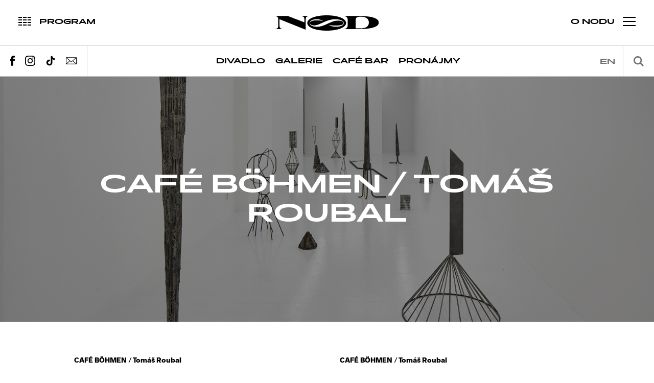

--- FILE ---
content_type: text/html; charset=utf-8
request_url: https://nod.roxy.cz/gallery/exhibitions-detail/423/cafe-bohmen-tomas-roubal
body_size: 16489
content:
<!DOCTYPE html>
<html>
<head>
<title>NoD</title>

	<meta http-equiv="Content-Type" content="text/html; charset=utf-8">
	<meta name="title" content="NoD">
	<meta name="description" content="Autorská divadelní představení, koncerty, přednášky, výstavy a kavárna. Více informací na www.nod.roxy.cz.">
	<meta name="viewport" content="width=device-width,initial-scale=1,maximum-scale=1">
	<meta name="theme-color" content="#000000">
	<meta name="msapplication-navbutton-color" content="#000000">
	<meta name="facebook-domain-verification" content="4ixhc83k9nguhr749thn4s1n87zm3c">

	
	
	
	
	<meta property="og:type" content="website">

	<link rel="shortcut icon" href="/img/favicon.ico">
	<link rel="stylesheet" type="text/css" href="/css/magnific.popup.css">
	<link rel="stylesheet" type="text/css" href="/css/slick.css">
	<link rel="stylesheet" type="text/css" href="/css/main.css?v=1.0">

	<script src="https://ajax.googleapis.com/ajax/libs/jquery/3.1.1/jquery.min.js"></script>
	<script src="https://ajax.googleapis.com/ajax/libs/jqueryui/1.12.0/jquery-ui.min.js"></script>
	<script defer src="/js/vendor/netteForms.js"></script>
	<script defer src="/js/vendor/jquery.nette.js"></script>
	<script defer src="/js/vendor/spin.min.js"></script>
	<script src="/js/plugins.js"></script>
	<script src="/js/main.js"></script>

	

	<script type="text/javascript">
		/* <![CDATA[ */
		var seznam_retargeting_id = 69254;
		/* ]]> */
	</script>
	<script defer type="text/javascript" src="//c.imedia.cz/js/retargeting.js"></script>
	<!-- Google tag (gtag.js) -->
	<script async src="https://www.googletagmanager.com/gtag/js?id=G-KLP1NMK8HV"></script>
	<script>
		window.dataLayer = window.dataLayer || [];   function gtag(){dataLayer.push(arguments);}
		gtag('js', new Date());
		gtag('config', 'G-KLP1NMK8HV');
	</script>

	<!-- Facebook Pixel Code -->
	<script>
		!function(f,b,e,v,n,t,s)
				{if(f.fbq)return;n=f.fbq=function(){n.callMethod?
				n.callMethod.apply(n,arguments):n.queue.push(arguments)};
				if(!f._fbq)f._fbq=n;n.push=n;n.loaded=!0;n.version='2.0';
				n.queue=[];t=b.createElement(e);t.async=!0;
				t.src=v;s=b.getElementsByTagName(e)[0];
				s.parentNode.insertBefore(t,s)}(window, document,'script',
				'https://connect.facebook.net/en_US/fbevents.js');
		fbq('init', '1479129559004138');
		fbq('track', 'PageView');
	</script>
	<noscript>
		<img height="1" width="1" style="display:none"
			 src="https://www.facebook.com/tr?id=1479129559004138&ev=PageView&noscript=1">
	</noscript>
	<!-- End Facebook Pixel Code -->

	<script>
	    (function(i,s,o,g,r,a,m){i['GoogleAnalyticsObject']=r;i[r]=i[r]||function(){
	    (i[r].q=i[r].q||[]).push(arguments)},i[r].l=1*new Date();a=s.createElement(o),
	        m=s.getElementsByTagName(o)[0];a.async=1;a.src=g;m.parentNode.insertBefore(a,m)
	    })(window,document,'script','https://www.google-analytics.com/analytics.js','ga');

	    ga('create', 'UA-31017447-1', 'auto');
	    ga('send', 'pageview');
	</script>

	<script>
		!function(f,b,e,v,n,t,s)
		{if(f.fbq)return;n=f.fbq=function(){n.callMethod?
		n.callMethod.apply(n,arguments):n.queue.push(arguments)};
		if(!f._fbq)f._fbq=n;n.push=n;n.loaded=!0;n.version='2.0';
		n.queue=[];t=b.createElement(e);t.async=!0;
		t.src=v;s=b.getElementsByTagName(e)[0];
		s.parentNode.insertBefore(t,s)}(window, document,'script',
		'https://connect.facebook.net/en_US/fbevents.js');
		fbq('init', '1479129559004138');
		fbq('track', 'PageView');
	</script>
</head>
<body class="sub news-detail" data-basepath="">

<noscript><img height="1" width="1" style="display:none" src="https://www.facebook.com/tr?id=1479129559004138&ev=PageView&noscript=1"></noscript>

<a href="#program" class="toggle-main schedule noselect">
	<div class="icon-wrapper js-icon">
		<div class="icon js-icon">
			<i></i>
			<i></i>
			<i></i>
			<i></i>
			<i></i>
			<i></i>
			<i></i>
			<i></i>
			<i></i>
			<i></i>
			<i></i>
			<i></i>
		</div>
	</div>
	<div class="label-wrapper js-label">
		<div class="label js-label" data-text="Program">Program</div>
	</div>
</a>

<a href="#" class="toggle-main nav noselect">
	<div class="icon">
		<i></i>
		<i></i>
		<i></i>
	</div>
	<div class="label">O NoDu</div>
</a>

<div class="wrapper nav-main-wrapper">
	<div class="nav-social">
		<a href="https://www.facebook.com/nodprague" target="_blank" class="facebook">
			<div class="icon-wrap"><svg><use xlink:href="/img/sprite.svg#facebook"></use></svg></div>
		</a>
		<a href="https://www.instagram.com/nodprague/" target="_blank" class="instagram">
			<div class="icon-wrap"><svg><use xlink:href="/img/sprite.svg#instagram"></use></svg></div>
		</a>
	</div>

	<nav class="nav-main n1">
		<ul>
			<li>
				<a href="#">Divadlo</a>
				<ul>
					<li><a href="#" class="toggle-schedule schedule" data-schedule-filter="divadlo">Program</a></li>
					<li><a href="/tickets/?type=theater">Vstupenky</a></li>
					<li><a href="/theater/about">O divadle</a></li>
					<li><a href="/theater/productions">Inscenace</a></li>
					<li><a href="/artists/?type=theater">Náš tým</a></li>
					<li><a href="/archive/?type=theater">Archiv</a></li>
				</ul>
			</li>
			<li>
				<a href="#">Hudba</a>
				<ul>
					<li><a href="/music/about">O koncertech</a></li>
					<li><a href="/tickets/?type=music">Vstupenky</a></li>
					<li><a href="#" class="toggle-schedule schedule" data-schedule-filter="hudba">Program</a></li>
					<li><a href="/archive/?type=music">Archiv</a></li>
				</ul>
			</li>
			<li>
				<a href="#">Galerie</a>
				<ul>
					<li><a href="/gallery/about">O galerii</a></li>
					<li><a href="#" class="toggle-schedule schedule" data-schedule-filter="galerie">Program</a></li>
					<li><a href="/gallery/exhibitions">Výstavy</a></li>
					<li><a href="/archive/?type=gallery">Archiv</a></li>
					<li><a href="/artists/?type=gallery">Umělci</a></li>
				</ul>
			</li>
			<li>
				<a href="/cafe/">Café Bar</a>
			</li>
			<li>
				<a href="/default/rentals">Pronájmy</a>
			</li>
		</ul>
	</nav>

	<nav class="nav-main n2">
		<ul>
			<li><a href="/default/about">O NoDu</a></li>
			<li><a href="#program" class="toggle-schedule schedule">Program</a></li>
			<li><a href="/news/">Novinky</a></li>
			<li><a href="/tickets/">Vstupenky</a></li>
			<li><a href="/archive/">Archiv</a></li>
			<li><a href="/partners/">Partneři</a></li>
			<li><a href="/default/rentals">Pronájmy</a></li>
			<li><a href="/contact/">Kontakt</a></li>
		</ul>
	</nav>
</div>

<div class="wrapper schedule">
	<div class="header">
		<form action="/gallery/exhibitions-detail/423/cafe-bohmen-tomas-roubal" method="post" id="searchFormSchedule" class="search">
			<input type="text" name="term" placeholder="Hledat" id="searchFormSchedule-term" class="ui-autocomplete-input" autocomplete="off">
			<div class="button">
				<svg><use xmlns:xlink="http://www.w3.org/1999/xlink" xlink:href="/img/sprite.svg#magnifying-glass"></use></svg>
			</div>
			<div class="suggestions"></div>
		<input type="hidden" name="_do" value="searchForm-submit"><!--[if IE]><input type=IEbug disabled style="display:none"><![endif]-->
</form>


		<div class="months">
			<div class="list">
					<a href="#" data-date="012026" class="item">Leden</a>
					<a href="#" data-date="022026" class="item">Únor</a>
					<a href="#" data-date="032026" class="item">Březen</a>
					<a href="#" data-date="042026" class="item">Duben</a>
					<a href="#" data-date="052026" class="item">Květen</a>
					<a href="#" data-date="062026" class="item">Červen</a>
					<a href="#" data-date="072026" class="item">Červenec</a>
					<a href="#" data-date="082026" class="item">Srpen</a>
					<a href="#" data-date="092026" class="item">Září</a>
					<a href="#" data-date="102026" class="item">Říjen</a>
					<a href="#" data-date="112026" class="item">Listopad</a>
					<a href="#" data-date="122026" class="item">Prosinec</a>
			</div>
			<a href="#prev" class="nav prev">
				<svg><use xlink:href="/img/sprite.svg#arrow-01"></use></svg>
			</a>
			<a href="#next" class="nav next">
				<svg><use xlink:href="/img/sprite.svg#arrow-01"></use></svg>
			</a>
		</div>
	</div>

	<div class="tags">
		<a href="#divadlo">#divadlo</a>
		<a href="#galerie">#galerie</a>
		<a href="#kavarna">#cafébar</a>
		<a href="#vernisáž">#vernisáž</a>
		<a href="#přednášky">#přednášky</a>
		<a href="#ostatní">#ostatní</a>
	</div>
	<div class="event-list" data-filter-hash="" data-filter-date="">


			<a class="item" data-date="29012026" data-hashtags="#divadlo" href="/events/detail/699/the-legend-of-lunetic-janek-natalka-kol/2026-01-29">
				<div class="top">
					<img src="/upload/temp/lunetic-6-small-698aa8d4c8a6d74da096821877b84f31-crop-500-300.jpg" alt="" class="image">
						<time class="date">dnes</time>
					<div class="label-container">
						<div class="label" style="background-color: #e02c2c;">
							Vyprodáno
						</div>
					</div>
				</div>
				<div class="bottom">
					<h2 class="title">THE LEGEND OF LUNETIC / Janek &amp; Natálka &amp; kol.</h2>
					<p class="perex">Byl jsi mal&yacute; d&iacute;tě a poř&aacute;d si jen hr&aacute;l. Vzpom&iacute;n&aacute;&scaron;?
Př&iacute;běh nej&uacute;spě&scaron;něj&scaron;&iacute;…</p>
				</div>
			</a>
					<a class="item" data-date="27012026" data-hashtags="#galerie|#vernisáž" href="/events/detail/1039/zesileni-daniel-vlcek-antonin-gazda-jiri-suchanek-pavla-beranova-lukas-likavcan-selmeci-kocka-jusko/2026-01-27">
						<div class="top">
							<img src="/upload/temp/daniel-vlcek-doom-doom-microbial-zoom-complette-87185bfd3e02923fd2ace95156bafb3a-crop-500-300.jpg" alt="" class="image">
							<time class="date">
									27/01 - 27/02
							</time>
						</div>
						<div class="bottom">
							<h2 class="title">ZESÍLENÍ: Daniel Vlček &amp; Antonín Gazda, Jiří Suchánek &amp; Pavla Beranová, Lukáš Likavčan &amp; Selmeci Kocka Jusko</h2>
							<p class="perex">Původn&iacute;m impulsem uměleck&eacute;ho, v&yacute;zkumně a mezioborově zaměřen&eacute;ho v&yacute;stavn&iacute;ho projektu ZES&Iacute;LEN&Iacute; je &uacute;vaha nad t&iacute;m, jak&yacute;m způsobem se n&aacute;m odhaluje ekologick&aacute; realita: nen&iacute; to cosi vně n&aacute;s, ale spletit&aacute; s&iacute;ť byt&iacute;, kter&aacute; se dot&yacute;k&aacute; na&scaron;eho těla a mysli z&aacute;roveň. Projekt je př&iacute;m&yacute;m pokračov&aacute;n&iacute;m rezidence Daniela&nbsp;Vlčka v Ben&aacute;tsk&eacute; laguně z roku 2023 a roz&scaron;iřuje se o pr&aacute;ci dal&scaron;&iacute;ch autorů a interdisciplin&aacute;rn&iacute;ch spoluprac&iacute;. V iniciačn&iacute;m projektu&nbsp;Confluence&nbsp;v galerii Marignana Arte v průběhu ben&aacute;tsk&eacute;ho Bien&aacute;le 2024 se Daniel Vlček věnoval konceptu &bdquo;laguny&ldquo; jakožto symbolu komplexn&iacute;ho ekologick&eacute;ho superorganismu, v němž se m&iacute;s&iacute; rozhran&iacute; mezi kulturou a př&iacute;rodou a otev&iacute;r&aacute; se zde každodenn&iacute; konfrontace vztahu mezi živlem a byt&iacute;m. Multimedi&aacute;ln&iacute; v&yacute;stava na pomez&iacute; site-specific instalac&iacute; a vědeck&eacute; laboratoře se snaž&iacute; simulovat př&iacute;rodn&iacute; planet&aacute;rn&iacute; procesy stejně tak jako amplifikovat biologick&eacute; a fyzik&aacute;ln&iacute; procesy, kter&eacute; utv&aacute;řej&iacute; proměňuj&iacute;c&iacute; se environment&aacute;ln&iacute; podm&iacute;nky života v antropoc&eacute;nu.

Galerie NoD
Daniel Vlček &amp; Anton&iacute;n Gazda, Jiř&iacute; Such&aacute;nek &amp; Pavla Beranov&aacute;, Luk&aacute;&scaron; Likavčan &amp; Selmeci Kocka Jusko
Spolupr&aacute;ce: Giovanni Cecconi, Johana Rotterov&aacute;
Zes&iacute;len&iacute;
Kur&aacute;tor: Pavel Kubesa
Vernis&aacute;ž: 27. 1. 2026, 18:00
Trv&aacute;n&iacute; v&yacute;stavy: 28. 1. - 27. 2. 2026

---

Vernis&aacute;ži v&yacute;stavy bude od 16:00 předch&aacute;zet vzděl&aacute;vac&iacute; mezioborov&eacute; p&aacute;smo Artist Talk: Lagunas &amp; Micromessages, s&eacute;rie&nbsp; autorsk&yacute;ch prezentac&iacute; a interdisciplin&aacute;rn&iacute;ch kontextů, kter&eacute; stoj&iacute; v pozad&iacute; vzniku projektu Zes&iacute;len&iacute; v Galerii NoD. Doprovodn&yacute; program proběhne před zah&aacute;jen&iacute;m v&yacute;stavy 27. 1. 2026 v prostoru Lounge NoD od 16:00. Vstup je zdarma:

Lounge NoD
Artist Talk: Lagunas &amp; Micromessages
Daniel Vlček, Johana Rotterov&aacute;, Giovanni Cecconi, Lucie Drdov&aacute;
27. 1. 2026, 16:00
</p>
						</div>
					</a>
					<a class="item" data-date="28112025" data-hashtags="#galerie|#vernisáž|#ostatní" href="/events/detail/1035/roxy-visuals-vol-18/2025-11-28">
						<div class="top">
							<img src="/upload/temp/fcb-event-109e845ed713d19008a7aab7cc7cdf08-crop-500-300.jpg" alt="" class="image">
							<time class="date">
									28/11 - 14/04
							</time>
						</div>
						<div class="bottom">
							<h2 class="title">ROXY Visuals Vol.18</h2>
							<p class="perex">Roxy ve&nbsp;spolupr&aacute;ci s&nbsp;Galeri&iacute; NoD připravuj&iacute; zbrusu novou site-specific instalaci uměleck&yacute;ch děl&nbsp;ROXY Visuals vol. 18, kter&aacute; navazuje na&nbsp;již v&iacute;ce než desetiletou tradici prezentace současn&eacute;ho česk&eacute;ho uměn&iacute; v&nbsp;kulis&aacute;ch legend&aacute;rn&iacute;ho hudebn&iacute;ho klubu.

Aktu&aacute;ln&iacute; edici uměleck&yacute;ch děl s&nbsp;podtitulem&nbsp;Contemporary Art at Night&nbsp;pro konkr&eacute;tn&iacute; m&iacute;sta připravila pětice&nbsp;v&yacute;razn&yacute;ch česk&yacute;ch umělců (Petr Dub, Marie Luk&aacute;čov&aacute;, Jan Hladil, Jan Slanina a Jiř&iacute; Černick&yacute;), kteř&iacute; jsou dlouh&aacute; l&eacute;ta&nbsp;st&aacute;licemi česk&eacute; i mezin&aacute;rodn&iacute; v&yacute;tvarn&eacute; sc&eacute;ny.&nbsp;Kur&aacute;torskou koncepci instalace a&nbsp;kolekce uměleck&yacute;ch děl připravil kur&aacute;tor Galerie NoD&nbsp;Pavel Kubesa.

Nově pojat&yacute; koncept se pokou&scaron;&iacute; o&nbsp;redefinici vztahu současn&eacute;ho uměn&iacute; a&nbsp;specifick&eacute; atmosf&eacute;ry nočn&iacute;ho klubu. Jednotliv&eacute; uměleck&eacute; intervence prezentuj&iacute; &scaron;irokou varietu estetick&yacute;ch a&nbsp;form&aacute;ln&iacute;ch poloh, se kter&yacute;mi se div&aacute;ci v&nbsp;současn&eacute;m uměn&iacute; mohou setkat. C&iacute;lem v&yacute;stavn&iacute; koncepce&nbsp;ROXY Visuals &ndash; Contemporary Art at Night&nbsp;je snaha otevř&iacute;t současn&eacute; uměn&iacute; a&nbsp;jeho t&eacute;mata nov&yacute;m kontextům, situac&iacute;m a&nbsp;nov&eacute;mu publiku a&nbsp;prezentovat jej prostřednictv&iacute;m site-specific instalac&iacute; vznikaj&iacute;c&iacute;ch př&iacute;mo na&nbsp;m&iacute;ru dan&eacute;mu prostoru.

Vernis&aacute;ž aktu&aacute;ln&iacute; edice&nbsp;ROXY Visuals vol. 18&nbsp;proběhne v klubu ROXY v prostor&aacute;ch&nbsp;ROOM 8&nbsp;v p&aacute;tek 28.11. 2025&nbsp;od&nbsp;21:00.

&nbsp;
</p>
						</div>
					</a>


			<a class="item" data-date="30012026" data-hashtags="#divadlo" href="/events/detail/699/the-legend-of-lunetic-janek-natalka-kol/2026-01-30">
				<div class="top">
					<img src="/upload/temp/lunetic-6-small-698aa8d4c8a6d74da096821877b84f31-crop-500-300.jpg" alt="" class="image">
						<time class="date">zítra</time>
					<div class="label-container">
						<div class="label" style="background-color: #e02c2c;">
							Vyprodáno
						</div>
					</div>
				</div>
				<div class="bottom">
					<h2 class="title">THE LEGEND OF LUNETIC / Janek &amp; Natálka &amp; kol.</h2>
					<p class="perex">Byl jsi mal&yacute; d&iacute;tě a poř&aacute;d si jen hr&aacute;l. Vzpom&iacute;n&aacute;&scaron;?
Př&iacute;běh nej&uacute;spě&scaron;něj&scaron;&iacute;…</p>
				</div>
			</a>


			<a class="item" data-date="02022026" data-hashtags="#divadlo|#kavárna|#ostatní" href="/events/detail/827/michaeluv-mashup/2026-02-02">
				<div class="top">
					<img src="/upload/temp/michael-04-f0e200e42be8958c20566509b67cd538-crop-500-300.jpg" alt="" class="image">
						<time class="date">Po 02/02</time>
					<div class="label-container">
					</div>
				</div>
				<div class="bottom">
					<h2 class="title">MICHAELŮV MASHUP</h2>
					<p class="perex">Dva host&eacute;. Jeden moder&aacute;tor. A jejich vz&aacute;jemn&aacute; interakce. Bez konfliktu, ale s&nbsp;inspirac&iacute;.&nbsp;

Neobvykl&eacute;…</p>
				</div>
			</a>


			<a class="item" data-date="04022026" data-hashtags="#ostatní" href="/events/detail/987/pubquiz-v-cafe-baru-nod/2026-02-04">
				<div class="top">
					<img src="/upload/temp/navrh-bez-nazvu-11-9e984cf4b7b0ed309ad4095c98b43732-crop-500-300.png" alt="" class="image">
						<time class="date">St 04/02</time>
					<div class="label-container">
					</div>
				</div>
				<div class="bottom">
					<h2 class="title">PUBQUIZ V CAFÉ BARU NOD</h2>
					<p class="perex">PubQuiz je vědomostn&iacute; t&yacute;mov&aacute; hra obl&iacute;ben&aacute; po&nbsp;cel&eacute;m světě. O&nbsp;co jde? Vědět v&iacute;ce než soupeř a&nbsp;dok…</p>
				</div>
			</a>


			<a class="item" data-date="05022026" data-hashtags="#divadlo" href="/events/detail/801/underground-comedy-club/2026-02-05">
				<div class="top">
					<img src="/upload/temp/nikola-dzokic4-8d04a77c8d907ee8db5c0780b246faaf-crop-500-300.jpg" alt="" class="image">
						<time class="date">Čt 05/02</time>
					<div class="label-container">
						<div class="label" style="background-color: #e02c2c;">
							Vyprodáno
						</div>
					</div>
				</div>
				<div class="bottom">
					<h2 class="title">UNDERGROUND COMEDY CLUB</h2>
					<p class="perex">Jejich stand-up zn&aacute;me z Comedy Clubu, zn&aacute;me je i z pořadu na Stream.cz, a teď vystupuj&iacute; pravidelně v NoDu. Dvouhodinov&aacute; ultim…</p>
				</div>
			</a>


			<a class="item" data-date="09022026" data-hashtags="#divadlo" href="/events/detail/937/spioni-bremy/2026-02-09">
				<div class="top">
					<img src="/upload/temp/dan-kvapil-spioni-1-small-de760619c952e16df179d83d4a5020f8-crop-500-300.jpg" alt="" class="image">
						<time class="date">Po 09/02</time>
					<div class="label-container">
					</div>
				</div>
				<div class="bottom">
					<h2 class="title">ŠPIONI / Brémy</h2>
					<p class="perex">Inscenace může obsahovat střeln&eacute; zbraně, fyzick&eacute; i verb&aacute;ln&iacute; n&aacute;sil&iacute;, kouřov&eacute; efekty, vulg&aacute;rn&iacute;…</p>
				</div>
			</a>


			<a class="item" data-date="10022026" data-hashtags="#divadlo" href="/events/detail/1013/laska-vzdor-a-smrt-bodyvoiceband/2026-02-10">
				<div class="top">
					<img src="/upload/temp/kopie-souboru-1-13-3-bedde7ca36d22a20e66bf0eac841db89-crop-500-300.jpg" alt="" class="image">
						<time class="date">Út 10/02</time>
					<div class="label-container">
					</div>
				</div>
				<div class="bottom">
					<h2 class="title">LÁSKA VZDOR A SMRT/ BodyVoiceBand</h2>
					<p class="perex">&bdquo;Hořelo srdečko,
hořelo plamenem,
A když dohořelo,
ostalo kamenem&ldquo;

Nejen v &uacute;chvatn&eacute; s&iacute;le hudby je kouzlo skladby L&aacute;ska…</p>
				</div>
			</a>


			<a class="item" data-date="11022026" data-hashtags="#divadlo|#kavárna|#ostatní" href="/events/detail/827/michaeluv-mashup/2026-02-11">
				<div class="top">
					<img src="/upload/temp/michael-04-f0e200e42be8958c20566509b67cd538-crop-500-300.jpg" alt="" class="image">
						<time class="date">St 11/02</time>
					<div class="label-container">
					</div>
				</div>
				<div class="bottom">
					<h2 class="title">MICHAELŮV MASHUP</h2>
					<p class="perex">Dva host&eacute;. Jeden moder&aacute;tor. A jejich vz&aacute;jemn&aacute; interakce. Bez konfliktu, ale s&nbsp;inspirac&iacute;.&nbsp;

Neobvykl&eacute;…</p>
				</div>
			</a>


			<a class="item" data-date="12022026" data-hashtags="#divadlo" href="/events/detail/865/jak-se-dela-divadlo-divadlo-maso/2026-02-12">
				<div class="top">
					<img src="/upload/temp/p1200343-dxo-deepprime-3-195c5a0896ffbbe3999b8c5ad434e65b-crop-500-300.jpg" alt="" class="image">
						<time class="date">Čt 12/02</time>
					<div class="label-container">
					</div>
				</div>
				<div class="bottom">
					<h2 class="title">JAK SE DĚLÁ DIVADLO / Divadlo MASO</h2>
					<p class="perex">V nouzi se k němu modl&iacute;me. Pokl&aacute;d&aacute;me sv&iacute;čky na divadeln&iacute; olt&aacute;ř. Citujeme z paměti. Čapkovo - Jak se děl&aacute;…</p>
				</div>
			</a>


			<a class="item" data-date="14022026" data-hashtags="#divadlo" href="/events/detail/809/valentynsky-improspecial-improvariace/2026-02-14">
				<div class="top">
					<img src="/upload/temp/kopie-navrhu-kopie-navrhu-improspecial-800-x-600-px-1-b9d4b8d30e5bdc9cd10089e131195b4b-crop-500-300.png" alt="" class="image">
						<time class="date">So 14/02</time>
					<div class="label-container">
					</div>
				</div>
				<div class="bottom">
					<h2 class="title">VALENTÝNSKÝ IMPROSPECIÁL / IMPROvariace</h2>
					<p class="perex">Srdečně zveme v&scaron;echny př&iacute;znivce divadeln&iacute; improvizace (a nejen ty pr&aacute;vě zamilovan&eacute;) na již pravideln&yacute; improvizačn…</p>
				</div>
			</a>


			<a class="item" data-date="15022026" data-hashtags="#divadlo" href="/events/detail/699/the-legend-of-lunetic-janek-natalka-kol/2026-02-15">
				<div class="top">
					<img src="/upload/temp/lunetic-6-small-698aa8d4c8a6d74da096821877b84f31-crop-500-300.jpg" alt="" class="image">
						<time class="date">Ne 15/02</time>
					<div class="label-container">
						<div class="label" style="background-color: #e02c2c;">
							Vyprodáno
						</div>
					</div>
				</div>
				<div class="bottom">
					<h2 class="title">THE LEGEND OF LUNETIC / Janek &amp; Natálka &amp; kol.</h2>
					<p class="perex">Byl jsi mal&yacute; d&iacute;tě a poř&aacute;d si jen hr&aacute;l. Vzpom&iacute;n&aacute;&scaron;?
Př&iacute;běh nej&uacute;spě&scaron;něj&scaron;&iacute;…</p>
				</div>
			</a>


			<a class="item" data-date="16022026" data-hashtags="#divadlo" href="/events/detail/699/the-legend-of-lunetic-janek-natalka-kol/2026-02-16">
				<div class="top">
					<img src="/upload/temp/lunetic-6-small-698aa8d4c8a6d74da096821877b84f31-crop-500-300.jpg" alt="" class="image">
						<time class="date">Po 16/02</time>
					<div class="label-container">
						<div class="label" style="background-color: #e02c2c;">
							Vyprodáno
						</div>
					</div>
				</div>
				<div class="bottom">
					<h2 class="title">THE LEGEND OF LUNETIC / Janek &amp; Natálka &amp; kol.</h2>
					<p class="perex">Byl jsi mal&yacute; d&iacute;tě a poř&aacute;d si jen hr&aacute;l. Vzpom&iacute;n&aacute;&scaron;?
Př&iacute;běh nej&uacute;spě&scaron;něj&scaron;&iacute;…</p>
				</div>
			</a>


			<a class="item" data-date="17022026" data-hashtags="#divadlo" href="/events/detail/699/the-legend-of-lunetic-janek-natalka-kol/2026-02-17">
				<div class="top">
					<img src="/upload/temp/lunetic-6-small-698aa8d4c8a6d74da096821877b84f31-crop-500-300.jpg" alt="" class="image">
						<time class="date">Út 17/02</time>
					<div class="label-container">
						<div class="label" style="background-color: #e02c2c;">
							Vyprodáno
						</div>
					</div>
				</div>
				<div class="bottom">
					<h2 class="title">THE LEGEND OF LUNETIC / Janek &amp; Natálka &amp; kol.</h2>
					<p class="perex">Byl jsi mal&yacute; d&iacute;tě a poř&aacute;d si jen hr&aacute;l. Vzpom&iacute;n&aacute;&scaron;?
Př&iacute;běh nej&uacute;spě&scaron;něj&scaron;&iacute;…</p>
				</div>
			</a>


			<a class="item" data-date="19022026" data-hashtags="#divadlo" href="/events/detail/969/27-litru-umely-krve-janek-natalka-kol/2026-02-19">
				<div class="top">
					<img src="/upload/temp/img-6393-sirka-pro-beta-a-photo-fd0c1d973f341f793503a8721acea915-crop-500-300.jpg" alt="" class="image">
						<time class="date">Čt 19/02</time>
					<div class="label-container">
					</div>
				</div>
				<div class="bottom">
					<h2 class="title">27 LITRŮ UMĚLÝ KRVE / Janek &amp; Natálka &amp; kol.</h2>
					<p class="perex">Živě nat&aacute;čen&yacute; b&eacute;čkov&yacute; film.

Stejně jako sexy lidi v&nbsp;b&iacute;lym t&iacute;lku od&nbsp;krve a&nbsp;bl&aacute;ta co vrtaj d…</p>
				</div>
			</a>


			<a class="item" data-date="20022026" data-hashtags="#divadlo" href="/events/detail/969/27-litru-umely-krve-janek-natalka-kol/2026-02-20">
				<div class="top">
					<img src="/upload/temp/img-6393-sirka-pro-beta-a-photo-fd0c1d973f341f793503a8721acea915-crop-500-300.jpg" alt="" class="image">
						<time class="date">Pá 20/02</time>
					<div class="label-container">
					</div>
				</div>
				<div class="bottom">
					<h2 class="title">27 LITRŮ UMĚLÝ KRVE / Janek &amp; Natálka &amp; kol.</h2>
					<p class="perex">Živě nat&aacute;čen&yacute; b&eacute;čkov&yacute; film.

Stejně jako sexy lidi v&nbsp;b&iacute;lym t&iacute;lku od&nbsp;krve a&nbsp;bl&aacute;ta co vrtaj d…</p>
				</div>
			</a>


			<a class="item" data-date="22022026" data-hashtags="#divadlo" href="/events/detail/969/27-litru-umely-krve-janek-natalka-kol/2026-02-22">
				<div class="top">
					<img src="/upload/temp/img-6393-sirka-pro-beta-a-photo-fd0c1d973f341f793503a8721acea915-crop-500-300.jpg" alt="" class="image">
						<time class="date">Ne 22/02</time>
					<div class="label-container">
					</div>
				</div>
				<div class="bottom">
					<h2 class="title">27 LITRŮ UMĚLÝ KRVE / Janek &amp; Natálka &amp; kol.</h2>
					<p class="perex">Živě nat&aacute;čen&yacute; b&eacute;čkov&yacute; film.

Stejně jako sexy lidi v&nbsp;b&iacute;lym t&iacute;lku od&nbsp;krve a&nbsp;bl&aacute;ta co vrtaj d…</p>
				</div>
			</a>


			<a class="item" data-date="23022026" data-hashtags="#divadlo" href="/events/detail/969/27-litru-umely-krve-janek-natalka-kol/2026-02-23">
				<div class="top">
					<img src="/upload/temp/img-6393-sirka-pro-beta-a-photo-fd0c1d973f341f793503a8721acea915-crop-500-300.jpg" alt="" class="image">
						<time class="date">Po 23/02</time>
					<div class="label-container">
					</div>
				</div>
				<div class="bottom">
					<h2 class="title">27 LITRŮ UMĚLÝ KRVE / Janek &amp; Natálka &amp; kol.</h2>
					<p class="perex">Živě nat&aacute;čen&yacute; b&eacute;čkov&yacute; film.

Stejně jako sexy lidi v&nbsp;b&iacute;lym t&iacute;lku od&nbsp;krve a&nbsp;bl&aacute;ta co vrtaj d…</p>
				</div>
			</a>


			<a class="item" data-date="24022026" data-hashtags="#ostatní" href="/events/detail/987/pubquiz-v-cafe-baru-nod/2026-02-24">
				<div class="top">
					<img src="/upload/temp/navrh-bez-nazvu-11-9e984cf4b7b0ed309ad4095c98b43732-crop-500-300.png" alt="" class="image">
						<time class="date">Út 24/02</time>
					<div class="label-container">
					</div>
				</div>
				<div class="bottom">
					<h2 class="title">PUBQUIZ V CAFÉ BARU NOD</h2>
					<p class="perex">PubQuiz je vědomostn&iacute; t&yacute;mov&aacute; hra obl&iacute;ben&aacute; po&nbsp;cel&eacute;m světě. O&nbsp;co jde? Vědět v&iacute;ce než soupeř a&nbsp;dok…</p>
				</div>
			</a>


			<a class="item" data-date="25022026" data-hashtags="#divadlo" href="/events/detail/1011/fake-crime-joke-division/2026-02-25">
				<div class="top">
					<img src="/upload/temp/dsc06015-662640383d7797f5e9178695e933b782-crop-500-300.jpg" alt="" class="image">
						<time class="date">St 25/02</time>
					<div class="label-container">
					</div>
				</div>
				<div class="bottom">
					<h2 class="title">FAKE CRIME / Joke Division</h2>
					<p class="perex">Na světě existuje v&iacute;ce než 50 000 true crime podcastů. Je jenom ot&aacute;zkou času, kdy z&aacute;soba krimin&aacute;ln&iacute;ch př&iacute;padů dojde.…</p>
				</div>
			</a>


			<a class="item" data-date="26022026" data-hashtags="#divadlo" href="/events/detail/989/8-miliard-lidi-hori-8lidi/2026-02-26">
				<div class="top">
					<img src="/upload/temp/9-8lidi-8miliardlidi-nod-2048px-janhromadko-1001-aee64cb0ed8cb9f4bb311c9b3570a26a-crop-500-300.jpeg" alt="" class="image">
						<time class="date">Čt 26/02</time>
					<div class="label-container">
					</div>
				</div>
				<div class="bottom">
					<h2 class="title">8 MILIARD LIDÍ HOŘÍ / 8lidí</h2>
					<p class="perex">Nov&aacute; autorsk&aacute; inscenace tvůrč&iacute;ho kolektivu 8lid&iacute;.

Př&iacute;jemn&eacute; horko. Hust&aacute; p&aacute;ra. Vůně citrusu. Z&aacute…</p>
				</div>
			</a>


			<a class="item" data-date="27022026" data-hashtags="#divadlo" href="/events/detail/953/ja-diagnoza-vedvou/2026-02-27">
				<div class="top">
					<img src="/upload/temp/img-9012-775b8d98ec48c87aae3f514ca1048074-crop-500-300.jpg" alt="" class="image">
						<time class="date">Pá 27/02</time>
					<div class="label-container">
					</div>
				</div>
				<div class="bottom">
					<h2 class="title">JÁ, DIAGNÓZA / + - VeDvou</h2>
					<p class="perex">&bdquo;Let&iacute;m a&nbsp;dopad&aacute;m na prdel, leh&aacute;m si na z&aacute;da, držkou do bl&aacute;ta. M&aacute;lokdo tenhle man&eacute;vr um&iacute;…</p>
				</div>
			</a>


			<a class="item" data-date="04032026" data-hashtags="#ostatní" href="/events/detail/987/pubquiz-v-cafe-baru-nod/2026-03-04">
				<div class="top">
					<img src="/upload/temp/navrh-bez-nazvu-11-9e984cf4b7b0ed309ad4095c98b43732-crop-500-300.png" alt="" class="image">
						<time class="date">St 04/03</time>
					<div class="label-container">
					</div>
				</div>
				<div class="bottom">
					<h2 class="title">PUBQUIZ V CAFÉ BARU NOD</h2>
					<p class="perex">PubQuiz je vědomostn&iacute; t&yacute;mov&aacute; hra obl&iacute;ben&aacute; po&nbsp;cel&eacute;m světě. O&nbsp;co jde? Vědět v&iacute;ce než soupeř a&nbsp;dok…</p>
				</div>
			</a>


			<a class="item" data-date="09032026" data-hashtags="#divadlo|#kavárna|#ostatní" href="/events/detail/827/michaeluv-mashup/2026-03-09">
				<div class="top">
					<img src="/upload/temp/michael-04-f0e200e42be8958c20566509b67cd538-crop-500-300.jpg" alt="" class="image">
						<time class="date">Po 09/03</time>
					<div class="label-container">
					</div>
				</div>
				<div class="bottom">
					<h2 class="title">MICHAELŮV MASHUP</h2>
					<p class="perex">Dva host&eacute;. Jeden moder&aacute;tor. A jejich vz&aacute;jemn&aacute; interakce. Bez konfliktu, ale s&nbsp;inspirac&iacute;.&nbsp;

Neobvykl&eacute;…</p>
				</div>
			</a>


			<a class="item" data-date="10032026" data-hashtags="#divadlo" href="/events/detail/937/spioni-bremy/2026-03-10">
				<div class="top">
					<img src="/upload/temp/dan-kvapil-spioni-1-small-de760619c952e16df179d83d4a5020f8-crop-500-300.jpg" alt="" class="image">
						<time class="date">Út 10/03</time>
					<div class="label-container">
					</div>
				</div>
				<div class="bottom">
					<h2 class="title">ŠPIONI / Brémy</h2>
					<p class="perex">Inscenace může obsahovat střeln&eacute; zbraně, fyzick&eacute; i verb&aacute;ln&iacute; n&aacute;sil&iacute;, kouřov&eacute; efekty, vulg&aacute;rn&iacute;…</p>
				</div>
			</a>


			<a class="item" data-date="11032026" data-hashtags="#divadlo" href="/events/detail/699/the-legend-of-lunetic-janek-natalka-kol/2026-03-11">
				<div class="top">
					<img src="/upload/temp/lunetic-6-small-698aa8d4c8a6d74da096821877b84f31-crop-500-300.jpg" alt="" class="image">
						<time class="date">St 11/03</time>
					<div class="label-container">
						<div class="label" style="background-color: #e02c2c;">
							Vyprodáno
						</div>
					</div>
				</div>
				<div class="bottom">
					<h2 class="title">THE LEGEND OF LUNETIC / Janek &amp; Natálka &amp; kol.</h2>
					<p class="perex">Byl jsi mal&yacute; d&iacute;tě a poř&aacute;d si jen hr&aacute;l. Vzpom&iacute;n&aacute;&scaron;?
Př&iacute;běh nej&uacute;spě&scaron;něj&scaron;&iacute;…</p>
				</div>
			</a>


			<a class="item" data-date="12032026" data-hashtags="#divadlo" href="/events/detail/699/the-legend-of-lunetic-janek-natalka-kol/2026-03-12">
				<div class="top">
					<img src="/upload/temp/lunetic-6-small-698aa8d4c8a6d74da096821877b84f31-crop-500-300.jpg" alt="" class="image">
						<time class="date">Čt 12/03</time>
					<div class="label-container">
						<div class="label" style="background-color: #e02c2c;">
							Vyprodáno
						</div>
					</div>
				</div>
				<div class="bottom">
					<h2 class="title">THE LEGEND OF LUNETIC / Janek &amp; Natálka &amp; kol.</h2>
					<p class="perex">Byl jsi mal&yacute; d&iacute;tě a poř&aacute;d si jen hr&aacute;l. Vzpom&iacute;n&aacute;&scaron;?
Př&iacute;běh nej&uacute;spě&scaron;něj&scaron;&iacute;…</p>
				</div>
			</a>


			<a class="item" data-date="13032026" data-hashtags="#divadlo" href="/events/detail/699/the-legend-of-lunetic-janek-natalka-kol/2026-03-13">
				<div class="top">
					<img src="/upload/temp/lunetic-6-small-698aa8d4c8a6d74da096821877b84f31-crop-500-300.jpg" alt="" class="image">
						<time class="date">Pá 13/03</time>
					<div class="label-container">
						<div class="label" style="background-color: #e02c2c;">
							Vyprodáno
						</div>
					</div>
				</div>
				<div class="bottom">
					<h2 class="title">THE LEGEND OF LUNETIC / Janek &amp; Natálka &amp; kol.</h2>
					<p class="perex">Byl jsi mal&yacute; d&iacute;tě a poř&aacute;d si jen hr&aacute;l. Vzpom&iacute;n&aacute;&scaron;?
Př&iacute;běh nej&uacute;spě&scaron;něj&scaron;&iacute;…</p>
				</div>
			</a>


			<a class="item" data-date="15032026" data-hashtags="#divadlo" href="/events/detail/989/8-miliard-lidi-hori-8lidi/2026-03-15">
				<div class="top">
					<img src="/upload/temp/9-8lidi-8miliardlidi-nod-2048px-janhromadko-1001-aee64cb0ed8cb9f4bb311c9b3570a26a-crop-500-300.jpeg" alt="" class="image">
						<time class="date">Ne 15/03</time>
					<div class="label-container">
					</div>
				</div>
				<div class="bottom">
					<h2 class="title">8 MILIARD LIDÍ HOŘÍ / 8lidí</h2>
					<p class="perex">Nov&aacute; autorsk&aacute; inscenace tvůrč&iacute;ho kolektivu 8lid&iacute;.

Př&iacute;jemn&eacute; horko. Hust&aacute; p&aacute;ra. Vůně citrusu. Z&aacute…</p>
				</div>
			</a>


			<a class="item" data-date="16032026" data-hashtags="#divadlo" href="/events/detail/757/oidipussy-maso-kruti/2026-03-16">
				<div class="top">
					<img src="/upload/temp/oidipussy-maso-kruti-nod-premiera-222-of-237-b43ef8d86b8ffe0eec9f4f632d767021-crop-500-300.jpg" alt="" class="image">
						<time class="date">Po 16/03</time>
					<div class="label-container">
					</div>
				</div>
				<div class="bottom">
					<h2 class="title">OIDIPUSSY / Maso Krůtí</h2>
					<p class="perex">&Scaron;OK! Maso krůt&iacute; historicky poprv&eacute; uv&aacute;d&iacute; inscenaci s hlavn&iacute; mužskou&nbsp;postavou. Ale nenechte se zm&aacute;st. Tento…</p>
				</div>
			</a>


			<a class="item" data-date="18032026" data-hashtags="#ostatní" href="/events/detail/1041/pamet-naroda-pribehy-nasich-sousedu-v-praze-1/2026-03-18">
				<div class="top">
					<img src="/upload/temp/1-small-afd95b502bd52129dbf2cec2647e65e9-crop-500-300.jpg" alt="" class="image">
						<time class="date">St 18/03</time>
					<div class="label-container">
					</div>
				</div>
				<div class="bottom">
					<h2 class="title">PAMĚŤ NÁRODA / Příběhy našich sousedů v Praze 1</h2>
					<p class="perex">Slavnostn&iacute; z&aacute;věrečn&aacute; prezentace dokumentaristick&eacute;ho projektu Paměti n&aacute;roda. Ž&aacute;ci a studenti z&nbsp;Prahy 1 si vyzkou…</p>
				</div>
			</a>


			<a class="item" data-date="19032026" data-hashtags="#divadlo" href="/events/detail/801/underground-comedy-club/2026-03-19">
				<div class="top">
					<img src="/upload/temp/nikola-dzokic4-8d04a77c8d907ee8db5c0780b246faaf-crop-500-300.jpg" alt="" class="image">
						<time class="date">Čt 19/03</time>
					<div class="label-container">
					</div>
				</div>
				<div class="bottom">
					<h2 class="title">UNDERGROUND COMEDY CLUB</h2>
					<p class="perex">Jejich stand-up zn&aacute;me z Comedy Clubu, zn&aacute;me je i z pořadu na Stream.cz, a teď vystupuj&iacute; pravidelně v NoDu. Dvouhodinov&aacute; ultim…</p>
				</div>
			</a>


			<a class="item" data-date="20032026" data-hashtags="#divadlo" href="/events/detail/975/noc-pribehu-2026-storytelling-cz/2026-03-20">
				<div class="top">
					<img src="/upload/temp/storytelling-nod-tisk-182-of-296-0cbf99a91585b06e0709e1d18b7f662e-crop-500-300.jpg" alt="" class="image">
						<time class="date">Pá 20/03</time>
					<div class="label-container">
					</div>
				</div>
				<div class="bottom">
					<h2 class="title">Noc příběhů 2026 / Storytelling CZ</h2>
					<p class="perex">U př&iacute;ležitosti Světov&eacute;ho dne storytellingu&nbsp;poř&aacute;d&aacute; spolek Storytelling CZ svou každoročn&iacute; Noc př&iacute;běhů, plnou…</p>
				</div>
			</a>


			<a class="item" data-date="23032026" data-hashtags="#divadlo" href="/events/detail/865/jak-se-dela-divadlo-divadlo-maso/2026-03-23">
				<div class="top">
					<img src="/upload/temp/p1200343-dxo-deepprime-3-195c5a0896ffbbe3999b8c5ad434e65b-crop-500-300.jpg" alt="" class="image">
						<time class="date">Po 23/03</time>
					<div class="label-container">
					</div>
				</div>
				<div class="bottom">
					<h2 class="title">JAK SE DĚLÁ DIVADLO / Divadlo MASO</h2>
					<p class="perex">V nouzi se k němu modl&iacute;me. Pokl&aacute;d&aacute;me sv&iacute;čky na divadeln&iacute; olt&aacute;ř. Citujeme z paměti. Čapkovo - Jak se děl&aacute;…</p>
				</div>
			</a>


			<a class="item" data-date="24032026" data-hashtags="#ostatní" href="/events/detail/987/pubquiz-v-cafe-baru-nod/2026-03-24">
				<div class="top">
					<img src="/upload/temp/navrh-bez-nazvu-11-9e984cf4b7b0ed309ad4095c98b43732-crop-500-300.png" alt="" class="image">
						<time class="date">Út 24/03</time>
					<div class="label-container">
					</div>
				</div>
				<div class="bottom">
					<h2 class="title">PUBQUIZ V CAFÉ BARU NOD</h2>
					<p class="perex">PubQuiz je vědomostn&iacute; t&yacute;mov&aacute; hra obl&iacute;ben&aacute; po&nbsp;cel&eacute;m světě. O&nbsp;co jde? Vědět v&iacute;ce než soupeř a&nbsp;dok…</p>
				</div>
			</a>


			<a class="item" data-date="25032026" data-hashtags="#divadlo" href="/events/detail/969/27-litru-umely-krve-janek-natalka-kol/2026-03-25">
				<div class="top">
					<img src="/upload/temp/img-6393-sirka-pro-beta-a-photo-fd0c1d973f341f793503a8721acea915-crop-500-300.jpg" alt="" class="image">
						<time class="date">St 25/03</time>
					<div class="label-container">
					</div>
				</div>
				<div class="bottom">
					<h2 class="title">27 LITRŮ UMĚLÝ KRVE / Janek &amp; Natálka &amp; kol.</h2>
					<p class="perex">Živě nat&aacute;čen&yacute; b&eacute;čkov&yacute; film.

Stejně jako sexy lidi v&nbsp;b&iacute;lym t&iacute;lku od&nbsp;krve a&nbsp;bl&aacute;ta co vrtaj d…</p>
				</div>
			</a>


			<a class="item" data-date="26032026" data-hashtags="#divadlo" href="/events/detail/969/27-litru-umely-krve-janek-natalka-kol/2026-03-26">
				<div class="top">
					<img src="/upload/temp/img-6393-sirka-pro-beta-a-photo-fd0c1d973f341f793503a8721acea915-crop-500-300.jpg" alt="" class="image">
						<time class="date">Čt 26/03</time>
					<div class="label-container">
					</div>
				</div>
				<div class="bottom">
					<h2 class="title">27 LITRŮ UMĚLÝ KRVE / Janek &amp; Natálka &amp; kol.</h2>
					<p class="perex">Živě nat&aacute;čen&yacute; b&eacute;čkov&yacute; film.

Stejně jako sexy lidi v&nbsp;b&iacute;lym t&iacute;lku od&nbsp;krve a&nbsp;bl&aacute;ta co vrtaj d…</p>
				</div>
			</a>


			<a class="item" data-date="27032026" data-hashtags="#divadlo" href="/events/detail/969/27-litru-umely-krve-janek-natalka-kol/2026-03-27">
				<div class="top">
					<img src="/upload/temp/img-6393-sirka-pro-beta-a-photo-fd0c1d973f341f793503a8721acea915-crop-500-300.jpg" alt="" class="image">
						<time class="date">Pá 27/03</time>
					<div class="label-container">
					</div>
				</div>
				<div class="bottom">
					<h2 class="title">27 LITRŮ UMĚLÝ KRVE / Janek &amp; Natálka &amp; kol.</h2>
					<p class="perex">Živě nat&aacute;čen&yacute; b&eacute;čkov&yacute; film.

Stejně jako sexy lidi v&nbsp;b&iacute;lym t&iacute;lku od&nbsp;krve a&nbsp;bl&aacute;ta co vrtaj d…</p>
				</div>
			</a>


			<a class="item" data-date="29032026" data-hashtags="#divadlo" href="/events/detail/1011/fake-crime-joke-division/2026-03-29">
				<div class="top">
					<img src="/upload/temp/dsc06015-662640383d7797f5e9178695e933b782-crop-500-300.jpg" alt="" class="image">
						<time class="date">Ne 29/03</time>
					<div class="label-container">
					</div>
				</div>
				<div class="bottom">
					<h2 class="title">FAKE CRIME / Joke Division</h2>
					<p class="perex">Na světě existuje v&iacute;ce než 50 000 true crime podcastů. Je jenom ot&aacute;zkou času, kdy z&aacute;soba krimin&aacute;ln&iacute;ch př&iacute;padů dojde.…</p>
				</div>
			</a>


			<a class="item" data-date="31032026" data-hashtags="#divadlo|#kavárna|#ostatní" href="/events/detail/827/michaeluv-mashup/2026-03-31">
				<div class="top">
					<img src="/upload/temp/michael-04-f0e200e42be8958c20566509b67cd538-crop-500-300.jpg" alt="" class="image">
						<time class="date">Út 31/03</time>
					<div class="label-container">
					</div>
				</div>
				<div class="bottom">
					<h2 class="title">MICHAELŮV MASHUP</h2>
					<p class="perex">Dva host&eacute;. Jeden moder&aacute;tor. A jejich vz&aacute;jemn&aacute; interakce. Bez konfliktu, ale s&nbsp;inspirac&iacute;.&nbsp;

Neobvykl&eacute;…</p>
				</div>
			</a>


			<a class="item" data-date="01042026" data-hashtags="#divadlo" href="/events/detail/839/smejdi-utoci-janek-natalka-kol/2026-04-01">
				<div class="top">
					<img src="/upload/temp/skvrnakova-smejdi-utoci-19-5642d62ea26b5997a0b7c6057dd48633-crop-500-300.jpg" alt="" class="image">
						<time class="date">St 01/04</time>
					<div class="label-container">
					</div>
				</div>
				<div class="bottom">
					<h2 class="title">ŠMEJDI ÚTOČÍ / Janek &amp; Natálka &amp; kol.</h2>
					<p class="perex">Podvod je uměn&iacute;.

Byli tu s n&aacute;mi od poč&aacute;tku lidstva. Jsou v&scaron;ude kolem n&aacute;s. A je jich č&iacute;m d&aacute;l v&iacute;c.…</p>
				</div>
			</a>


			<a class="item" data-date="02042026" data-hashtags="#divadlo" href="/events/detail/839/smejdi-utoci-janek-natalka-kol/2026-04-02">
				<div class="top">
					<img src="/upload/temp/skvrnakova-smejdi-utoci-19-5642d62ea26b5997a0b7c6057dd48633-crop-500-300.jpg" alt="" class="image">
						<time class="date">Čt 02/04</time>
					<div class="label-container">
					</div>
				</div>
				<div class="bottom">
					<h2 class="title">ŠMEJDI ÚTOČÍ / Janek &amp; Natálka &amp; kol.</h2>
					<p class="perex">Podvod je uměn&iacute;.

Byli tu s n&aacute;mi od poč&aacute;tku lidstva. Jsou v&scaron;ude kolem n&aacute;s. A je jich č&iacute;m d&aacute;l v&iacute;c.…</p>
				</div>
			</a>


			<a class="item" data-date="07042026" data-hashtags="#divadlo" href="/events/detail/937/spioni-bremy/2026-04-07">
				<div class="top">
					<img src="/upload/temp/dan-kvapil-spioni-1-small-de760619c952e16df179d83d4a5020f8-crop-500-300.jpg" alt="" class="image">
						<time class="date">Út 07/04</time>
					<div class="label-container">
					</div>
				</div>
				<div class="bottom">
					<h2 class="title">ŠPIONI / Brémy</h2>
					<p class="perex">Inscenace může obsahovat střeln&eacute; zbraně, fyzick&eacute; i verb&aacute;ln&iacute; n&aacute;sil&iacute;, kouřov&eacute; efekty, vulg&aacute;rn&iacute;…</p>
				</div>
			</a>


			<a class="item" data-date="08042026" data-hashtags="#divadlo" href="/events/detail/699/the-legend-of-lunetic-janek-natalka-kol/2026-04-08">
				<div class="top">
					<img src="/upload/temp/lunetic-6-small-698aa8d4c8a6d74da096821877b84f31-crop-500-300.jpg" alt="" class="image">
						<time class="date">St 08/04</time>
					<div class="label-container">
					</div>
				</div>
				<div class="bottom">
					<h2 class="title">THE LEGEND OF LUNETIC / Janek &amp; Natálka &amp; kol.</h2>
					<p class="perex">Byl jsi mal&yacute; d&iacute;tě a poř&aacute;d si jen hr&aacute;l. Vzpom&iacute;n&aacute;&scaron;?
Př&iacute;běh nej&uacute;spě&scaron;něj&scaron;&iacute;…</p>
				</div>
			</a>


			<a class="item" data-date="09042026" data-hashtags="#divadlo" href="/events/detail/699/the-legend-of-lunetic-janek-natalka-kol/2026-04-09">
				<div class="top">
					<img src="/upload/temp/lunetic-6-small-698aa8d4c8a6d74da096821877b84f31-crop-500-300.jpg" alt="" class="image">
						<time class="date">Čt 09/04</time>
					<div class="label-container">
					</div>
				</div>
				<div class="bottom">
					<h2 class="title">THE LEGEND OF LUNETIC / Janek &amp; Natálka &amp; kol.</h2>
					<p class="perex">Byl jsi mal&yacute; d&iacute;tě a poř&aacute;d si jen hr&aacute;l. Vzpom&iacute;n&aacute;&scaron;?
Př&iacute;běh nej&uacute;spě&scaron;něj&scaron;&iacute;…</p>
				</div>
			</a>


			<a class="item" data-date="10042026" data-hashtags="#divadlo" href="/events/detail/699/the-legend-of-lunetic-janek-natalka-kol/2026-04-10">
				<div class="top">
					<img src="/upload/temp/lunetic-6-small-698aa8d4c8a6d74da096821877b84f31-crop-500-300.jpg" alt="" class="image">
						<time class="date">Pá 10/04</time>
					<div class="label-container">
					</div>
				</div>
				<div class="bottom">
					<h2 class="title">THE LEGEND OF LUNETIC / Janek &amp; Natálka &amp; kol.</h2>
					<p class="perex">Byl jsi mal&yacute; d&iacute;tě a poř&aacute;d si jen hr&aacute;l. Vzpom&iacute;n&aacute;&scaron;?
Př&iacute;běh nej&uacute;spě&scaron;něj&scaron;&iacute;…</p>
				</div>
			</a>


			<a class="item" data-date="16042026" data-hashtags="#divadlo" href="/events/detail/801/underground-comedy-club/2026-04-16">
				<div class="top">
					<img src="/upload/temp/nikola-dzokic4-8d04a77c8d907ee8db5c0780b246faaf-crop-500-300.jpg" alt="" class="image">
						<time class="date">Čt 16/04</time>
					<div class="label-container">
					</div>
				</div>
				<div class="bottom">
					<h2 class="title">UNDERGROUND COMEDY CLUB</h2>
					<p class="perex">Jejich stand-up zn&aacute;me z Comedy Clubu, zn&aacute;me je i z pořadu na Stream.cz, a teď vystupuj&iacute; pravidelně v NoDu. Dvouhodinov&aacute; ultim…</p>
				</div>
			</a>


			<a class="item" data-date="17042026" data-hashtags="#divadlo" href="/events/detail/1037/kokainy-stand-up-special-ladi-kardy/2026-04-17">
				<div class="top">
					<img src="/upload/temp/karda-02-7aa5a454711d5718d16389fb1375a67c-crop-500-300.jpg" alt="" class="image">
						<time class="date">Pá 17/04</time>
					<div class="label-container">
					</div>
				</div>
				<div class="bottom">
					<h2 class="title">KOKAINY / stand-up speciál Ládi Kardy</h2>
					<p class="perex">&quot;M&aacute;m za&nbsp;sebou patn&aacute;ct let na&nbsp;chlastu a&nbsp;čtyři roky na&nbsp;kokainu.
A j&aacute; v&aacute;m něco řeknu&hellip; bylo to skvěl…</p>
				</div>
			</a>


			<a class="item" data-date="18042026" data-hashtags="#divadlo" href="/events/detail/953/ja-diagnoza-vedvou/2026-04-18">
				<div class="top">
					<img src="/upload/temp/img-9012-775b8d98ec48c87aae3f514ca1048074-crop-500-300.jpg" alt="" class="image">
						<time class="date">So 18/04</time>
					<div class="label-container">
					</div>
				</div>
				<div class="bottom">
					<h2 class="title">JÁ, DIAGNÓZA / + - VeDvou</h2>
					<p class="perex">&bdquo;Let&iacute;m a&nbsp;dopad&aacute;m na prdel, leh&aacute;m si na z&aacute;da, držkou do bl&aacute;ta. M&aacute;lokdo tenhle man&eacute;vr um&iacute;…</p>
				</div>
			</a>


			<a class="item" data-date="20042026" data-hashtags="#divadlo|#kavárna|#ostatní" href="/events/detail/827/michaeluv-mashup/2026-04-20">
				<div class="top">
					<img src="/upload/temp/michael-04-f0e200e42be8958c20566509b67cd538-crop-500-300.jpg" alt="" class="image">
						<time class="date">Po 20/04</time>
					<div class="label-container">
					</div>
				</div>
				<div class="bottom">
					<h2 class="title">MICHAELŮV MASHUP</h2>
					<p class="perex">Dva host&eacute;. Jeden moder&aacute;tor. A jejich vz&aacute;jemn&aacute; interakce. Bez konfliktu, ale s&nbsp;inspirac&iacute;.&nbsp;

Neobvykl&eacute;…</p>
				</div>
			</a>


			<a class="item" data-date="22042026" data-hashtags="#divadlo" href="/events/detail/969/27-litru-umely-krve-janek-natalka-kol/2026-04-22">
				<div class="top">
					<img src="/upload/temp/img-6393-sirka-pro-beta-a-photo-fd0c1d973f341f793503a8721acea915-crop-500-300.jpg" alt="" class="image">
						<time class="date">St 22/04</time>
					<div class="label-container">
					</div>
				</div>
				<div class="bottom">
					<h2 class="title">27 LITRŮ UMĚLÝ KRVE / Janek &amp; Natálka &amp; kol.</h2>
					<p class="perex">Živě nat&aacute;čen&yacute; b&eacute;čkov&yacute; film.

Stejně jako sexy lidi v&nbsp;b&iacute;lym t&iacute;lku od&nbsp;krve a&nbsp;bl&aacute;ta co vrtaj d…</p>
				</div>
			</a>


			<a class="item" data-date="23042026" data-hashtags="#divadlo" href="/events/detail/969/27-litru-umely-krve-janek-natalka-kol/2026-04-23">
				<div class="top">
					<img src="/upload/temp/img-6393-sirka-pro-beta-a-photo-fd0c1d973f341f793503a8721acea915-crop-500-300.jpg" alt="" class="image">
						<time class="date">Čt 23/04</time>
					<div class="label-container">
					</div>
				</div>
				<div class="bottom">
					<h2 class="title">27 LITRŮ UMĚLÝ KRVE / Janek &amp; Natálka &amp; kol.</h2>
					<p class="perex">Živě nat&aacute;čen&yacute; b&eacute;čkov&yacute; film.

Stejně jako sexy lidi v&nbsp;b&iacute;lym t&iacute;lku od&nbsp;krve a&nbsp;bl&aacute;ta co vrtaj d…</p>
				</div>
			</a>


			<a class="item" data-date="24042026" data-hashtags="#divadlo" href="/events/detail/969/27-litru-umely-krve-janek-natalka-kol/2026-04-24">
				<div class="top">
					<img src="/upload/temp/img-6393-sirka-pro-beta-a-photo-fd0c1d973f341f793503a8721acea915-crop-500-300.jpg" alt="" class="image">
						<time class="date">Pá 24/04</time>
					<div class="label-container">
					</div>
				</div>
				<div class="bottom">
					<h2 class="title">27 LITRŮ UMĚLÝ KRVE / Janek &amp; Natálka &amp; kol.</h2>
					<p class="perex">Živě nat&aacute;čen&yacute; b&eacute;čkov&yacute; film.

Stejně jako sexy lidi v&nbsp;b&iacute;lym t&iacute;lku od&nbsp;krve a&nbsp;bl&aacute;ta co vrtaj d…</p>
				</div>
			</a>


			<a class="item" data-date="29042026" data-hashtags="#divadlo" href="/events/detail/1011/fake-crime-joke-division/2026-04-29">
				<div class="top">
					<img src="/upload/temp/dsc06015-662640383d7797f5e9178695e933b782-crop-500-300.jpg" alt="" class="image">
						<time class="date">St 29/04</time>
					<div class="label-container">
					</div>
				</div>
				<div class="bottom">
					<h2 class="title">FAKE CRIME / Joke Division</h2>
					<p class="perex">Na světě existuje v&iacute;ce než 50 000 true crime podcastů. Je jenom ot&aacute;zkou času, kdy z&aacute;soba krimin&aacute;ln&iacute;ch př&iacute;padů dojde.…</p>
				</div>
			</a>


			<a class="item" data-date="04052026" data-hashtags="#divadlo" href="/events/detail/989/8-miliard-lidi-hori-8lidi/2026-05-04">
				<div class="top">
					<img src="/upload/temp/9-8lidi-8miliardlidi-nod-2048px-janhromadko-1001-aee64cb0ed8cb9f4bb311c9b3570a26a-crop-500-300.jpeg" alt="" class="image">
						<time class="date">Po 04/05</time>
					<div class="label-container">
					</div>
				</div>
				<div class="bottom">
					<h2 class="title">8 MILIARD LIDÍ HOŘÍ / 8lidí</h2>
					<p class="perex">Nov&aacute; autorsk&aacute; inscenace tvůrč&iacute;ho kolektivu 8lid&iacute;.

Př&iacute;jemn&eacute; horko. Hust&aacute; p&aacute;ra. Vůně citrusu. Z&aacute…</p>
				</div>
			</a>


			<a class="item" data-date="07052026" data-hashtags="#divadlo" href="/events/detail/801/underground-comedy-club/2026-05-07">
				<div class="top">
					<img src="/upload/temp/nikola-dzokic4-8d04a77c8d907ee8db5c0780b246faaf-crop-500-300.jpg" alt="" class="image">
						<time class="date">Čt 07/05</time>
					<div class="label-container">
					</div>
				</div>
				<div class="bottom">
					<h2 class="title">UNDERGROUND COMEDY CLUB</h2>
					<p class="perex">Jejich stand-up zn&aacute;me z Comedy Clubu, zn&aacute;me je i z pořadu na Stream.cz, a teď vystupuj&iacute; pravidelně v NoDu. Dvouhodinov&aacute; ultim…</p>
				</div>
			</a>


			<a class="item" data-date="11052026" data-hashtags="#divadlo" href="/events/detail/757/oidipussy-maso-kruti/2026-05-11">
				<div class="top">
					<img src="/upload/temp/oidipussy-maso-kruti-nod-premiera-222-of-237-b43ef8d86b8ffe0eec9f4f632d767021-crop-500-300.jpg" alt="" class="image">
						<time class="date">Po 11/05</time>
					<div class="label-container">
					</div>
				</div>
				<div class="bottom">
					<h2 class="title">OIDIPUSSY / Maso Krůtí</h2>
					<p class="perex">&Scaron;OK! Maso krůt&iacute; historicky poprv&eacute; uv&aacute;d&iacute; inscenaci s hlavn&iacute; mužskou&nbsp;postavou. Ale nenechte se zm&aacute;st. Tento…</p>
				</div>
			</a>


			<a class="item" data-date="13052026" data-hashtags="#divadlo" href="/events/detail/937/spioni-bremy/2026-05-13">
				<div class="top">
					<img src="/upload/temp/dan-kvapil-spioni-1-small-de760619c952e16df179d83d4a5020f8-crop-500-300.jpg" alt="" class="image">
						<time class="date">St 13/05</time>
					<div class="label-container">
					</div>
				</div>
				<div class="bottom">
					<h2 class="title">ŠPIONI / Brémy</h2>
					<p class="perex">Inscenace může obsahovat střeln&eacute; zbraně, fyzick&eacute; i verb&aacute;ln&iacute; n&aacute;sil&iacute;, kouřov&eacute; efekty, vulg&aacute;rn&iacute;…</p>
				</div>
			</a>


			<a class="item" data-date="17052026" data-hashtags="#divadlo" href="/events/detail/953/ja-diagnoza-vedvou/2026-05-17">
				<div class="top">
					<img src="/upload/temp/img-9012-775b8d98ec48c87aae3f514ca1048074-crop-500-300.jpg" alt="" class="image">
						<time class="date">Ne 17/05</time>
					<div class="label-container">
					</div>
				</div>
				<div class="bottom">
					<h2 class="title">JÁ, DIAGNÓZA / + - VeDvou</h2>
					<p class="perex">&bdquo;Let&iacute;m a&nbsp;dopad&aacute;m na prdel, leh&aacute;m si na z&aacute;da, držkou do bl&aacute;ta. M&aacute;lokdo tenhle man&eacute;vr um&iacute;…</p>
				</div>
			</a>


			<a class="item" data-date="18052026" data-hashtags="#divadlo" href="/events/detail/865/jak-se-dela-divadlo-divadlo-maso/2026-05-18">
				<div class="top">
					<img src="/upload/temp/p1200343-dxo-deepprime-3-195c5a0896ffbbe3999b8c5ad434e65b-crop-500-300.jpg" alt="" class="image">
						<time class="date">Po 18/05</time>
					<div class="label-container">
					</div>
				</div>
				<div class="bottom">
					<h2 class="title">JAK SE DĚLÁ DIVADLO / Divadlo MASO</h2>
					<p class="perex">V nouzi se k němu modl&iacute;me. Pokl&aacute;d&aacute;me sv&iacute;čky na divadeln&iacute; olt&aacute;ř. Citujeme z paměti. Čapkovo - Jak se děl&aacute;…</p>
				</div>
			</a>


			<a class="item" data-date="20052026" data-hashtags="#divadlo" href="/events/detail/969/27-litru-umely-krve-janek-natalka-kol/2026-05-20">
				<div class="top">
					<img src="/upload/temp/img-6393-sirka-pro-beta-a-photo-fd0c1d973f341f793503a8721acea915-crop-500-300.jpg" alt="" class="image">
						<time class="date">St 20/05</time>
					<div class="label-container">
					</div>
				</div>
				<div class="bottom">
					<h2 class="title">27 LITRŮ UMĚLÝ KRVE / Janek &amp; Natálka &amp; kol.</h2>
					<p class="perex">Živě nat&aacute;čen&yacute; b&eacute;čkov&yacute; film.

Stejně jako sexy lidi v&nbsp;b&iacute;lym t&iacute;lku od&nbsp;krve a&nbsp;bl&aacute;ta co vrtaj d…</p>
				</div>
			</a>


			<a class="item" data-date="21052026" data-hashtags="#divadlo" href="/events/detail/969/27-litru-umely-krve-janek-natalka-kol/2026-05-21">
				<div class="top">
					<img src="/upload/temp/img-6393-sirka-pro-beta-a-photo-fd0c1d973f341f793503a8721acea915-crop-500-300.jpg" alt="" class="image">
						<time class="date">Čt 21/05</time>
					<div class="label-container">
					</div>
				</div>
				<div class="bottom">
					<h2 class="title">27 LITRŮ UMĚLÝ KRVE / Janek &amp; Natálka &amp; kol.</h2>
					<p class="perex">Živě nat&aacute;čen&yacute; b&eacute;čkov&yacute; film.

Stejně jako sexy lidi v&nbsp;b&iacute;lym t&iacute;lku od&nbsp;krve a&nbsp;bl&aacute;ta co vrtaj d…</p>
				</div>
			</a>


			<a class="item" data-date="22052026" data-hashtags="#divadlo" href="/events/detail/969/27-litru-umely-krve-janek-natalka-kol/2026-05-22">
				<div class="top">
					<img src="/upload/temp/img-6393-sirka-pro-beta-a-photo-fd0c1d973f341f793503a8721acea915-crop-500-300.jpg" alt="" class="image">
						<time class="date">Pá 22/05</time>
					<div class="label-container">
					</div>
				</div>
				<div class="bottom">
					<h2 class="title">27 LITRŮ UMĚLÝ KRVE / Janek &amp; Natálka &amp; kol.</h2>
					<p class="perex">Živě nat&aacute;čen&yacute; b&eacute;čkov&yacute; film.

Stejně jako sexy lidi v&nbsp;b&iacute;lym t&iacute;lku od&nbsp;krve a&nbsp;bl&aacute;ta co vrtaj d…</p>
				</div>
			</a>


			<a class="item" data-date="27052026" data-hashtags="#divadlo" href="/events/detail/699/the-legend-of-lunetic-janek-natalka-kol/2026-05-27">
				<div class="top">
					<img src="/upload/temp/lunetic-6-small-698aa8d4c8a6d74da096821877b84f31-crop-500-300.jpg" alt="" class="image">
						<time class="date">St 27/05</time>
					<div class="label-container">
					</div>
				</div>
				<div class="bottom">
					<h2 class="title">THE LEGEND OF LUNETIC / Janek &amp; Natálka &amp; kol.</h2>
					<p class="perex">Byl jsi mal&yacute; d&iacute;tě a poř&aacute;d si jen hr&aacute;l. Vzpom&iacute;n&aacute;&scaron;?
Př&iacute;běh nej&uacute;spě&scaron;něj&scaron;&iacute;…</p>
				</div>
			</a>


			<a class="item" data-date="28052026" data-hashtags="#divadlo" href="/events/detail/699/the-legend-of-lunetic-janek-natalka-kol/2026-05-28">
				<div class="top">
					<img src="/upload/temp/lunetic-6-small-698aa8d4c8a6d74da096821877b84f31-crop-500-300.jpg" alt="" class="image">
						<time class="date">Čt 28/05</time>
					<div class="label-container">
					</div>
				</div>
				<div class="bottom">
					<h2 class="title">THE LEGEND OF LUNETIC / Janek &amp; Natálka &amp; kol.</h2>
					<p class="perex">Byl jsi mal&yacute; d&iacute;tě a poř&aacute;d si jen hr&aacute;l. Vzpom&iacute;n&aacute;&scaron;?
Př&iacute;běh nej&uacute;spě&scaron;něj&scaron;&iacute;…</p>
				</div>
			</a>


			<a class="item" data-date="29052026" data-hashtags="#divadlo" href="/events/detail/699/the-legend-of-lunetic-janek-natalka-kol/2026-05-29">
				<div class="top">
					<img src="/upload/temp/lunetic-6-small-698aa8d4c8a6d74da096821877b84f31-crop-500-300.jpg" alt="" class="image">
						<time class="date">Pá 29/05</time>
					<div class="label-container">
					</div>
				</div>
				<div class="bottom">
					<h2 class="title">THE LEGEND OF LUNETIC / Janek &amp; Natálka &amp; kol.</h2>
					<p class="perex">Byl jsi mal&yacute; d&iacute;tě a poř&aacute;d si jen hr&aacute;l. Vzpom&iacute;n&aacute;&scaron;?
Př&iacute;běh nej&uacute;spě&scaron;něj&scaron;&iacute;…</p>
				</div>
			</a>


			<a class="item" data-date="02062026" data-hashtags="#divadlo" href="/events/detail/1037/kokainy-stand-up-special-ladi-kardy/2026-06-02">
				<div class="top">
					<img src="/upload/temp/karda-02-7aa5a454711d5718d16389fb1375a67c-crop-500-300.jpg" alt="" class="image">
						<time class="date">Út 02/06</time>
					<div class="label-container">
					</div>
				</div>
				<div class="bottom">
					<h2 class="title">KOKAINY / stand-up speciál Ládi Kardy</h2>
					<p class="perex">&quot;M&aacute;m za&nbsp;sebou patn&aacute;ct let na&nbsp;chlastu a&nbsp;čtyři roky na&nbsp;kokainu.
A j&aacute; v&aacute;m něco řeknu&hellip; bylo to skvěl…</p>
				</div>
			</a>


			<a class="item" data-date="03062026" data-hashtags="#divadlo" href="/events/detail/839/smejdi-utoci-janek-natalka-kol/2026-06-03">
				<div class="top">
					<img src="/upload/temp/skvrnakova-smejdi-utoci-19-5642d62ea26b5997a0b7c6057dd48633-crop-500-300.jpg" alt="" class="image">
						<time class="date">St 03/06</time>
					<div class="label-container">
					</div>
				</div>
				<div class="bottom">
					<h2 class="title">ŠMEJDI ÚTOČÍ / Janek &amp; Natálka &amp; kol.</h2>
					<p class="perex">Podvod je uměn&iacute;.

Byli tu s n&aacute;mi od poč&aacute;tku lidstva. Jsou v&scaron;ude kolem n&aacute;s. A je jich č&iacute;m d&aacute;l v&iacute;c.…</p>
				</div>
			</a>


			<a class="item" data-date="04062026" data-hashtags="#divadlo" href="/events/detail/839/smejdi-utoci-janek-natalka-kol/2026-06-04">
				<div class="top">
					<img src="/upload/temp/skvrnakova-smejdi-utoci-19-5642d62ea26b5997a0b7c6057dd48633-crop-500-300.jpg" alt="" class="image">
						<time class="date">Čt 04/06</time>
					<div class="label-container">
					</div>
				</div>
				<div class="bottom">
					<h2 class="title">ŠMEJDI ÚTOČÍ / Janek &amp; Natálka &amp; kol.</h2>
					<p class="perex">Podvod je uměn&iacute;.

Byli tu s n&aacute;mi od poč&aacute;tku lidstva. Jsou v&scaron;ude kolem n&aacute;s. A je jich č&iacute;m d&aacute;l v&iacute;c.…</p>
				</div>
			</a>


			<a class="item" data-date="08062026" data-hashtags="#divadlo" href="/events/detail/1011/fake-crime-joke-division/2026-06-08">
				<div class="top">
					<img src="/upload/temp/dsc06015-662640383d7797f5e9178695e933b782-crop-500-300.jpg" alt="" class="image">
						<time class="date">Po 08/06</time>
					<div class="label-container">
					</div>
				</div>
				<div class="bottom">
					<h2 class="title">FAKE CRIME / Joke Division</h2>
					<p class="perex">Na světě existuje v&iacute;ce než 50 000 true crime podcastů. Je jenom ot&aacute;zkou času, kdy z&aacute;soba krimin&aacute;ln&iacute;ch př&iacute;padů dojde.…</p>
				</div>
			</a>


			<a class="item" data-date="09062026" data-hashtags="#divadlo" href="/events/detail/699/the-legend-of-lunetic-janek-natalka-kol/2026-06-09">
				<div class="top">
					<img src="/upload/temp/lunetic-6-small-698aa8d4c8a6d74da096821877b84f31-crop-500-300.jpg" alt="" class="image">
						<time class="date">Út 09/06</time>
					<div class="label-container">
					</div>
				</div>
				<div class="bottom">
					<h2 class="title">THE LEGEND OF LUNETIC / Janek &amp; Natálka &amp; kol.</h2>
					<p class="perex">Byl jsi mal&yacute; d&iacute;tě a poř&aacute;d si jen hr&aacute;l. Vzpom&iacute;n&aacute;&scaron;?
Př&iacute;běh nej&uacute;spě&scaron;něj&scaron;&iacute;…</p>
				</div>
			</a>


			<a class="item" data-date="10062026" data-hashtags="#divadlo" href="/events/detail/699/the-legend-of-lunetic-janek-natalka-kol/2026-06-10">
				<div class="top">
					<img src="/upload/temp/lunetic-6-small-698aa8d4c8a6d74da096821877b84f31-crop-500-300.jpg" alt="" class="image">
						<time class="date">St 10/06</time>
					<div class="label-container">
					</div>
				</div>
				<div class="bottom">
					<h2 class="title">THE LEGEND OF LUNETIC / Janek &amp; Natálka &amp; kol.</h2>
					<p class="perex">Byl jsi mal&yacute; d&iacute;tě a poř&aacute;d si jen hr&aacute;l. Vzpom&iacute;n&aacute;&scaron;?
Př&iacute;běh nej&uacute;spě&scaron;něj&scaron;&iacute;…</p>
				</div>
			</a>


			<a class="item" data-date="11062026" data-hashtags="#divadlo" href="/events/detail/699/the-legend-of-lunetic-janek-natalka-kol/2026-06-11">
				<div class="top">
					<img src="/upload/temp/lunetic-6-small-698aa8d4c8a6d74da096821877b84f31-crop-500-300.jpg" alt="" class="image">
						<time class="date">Čt 11/06</time>
					<div class="label-container">
					</div>
				</div>
				<div class="bottom">
					<h2 class="title">THE LEGEND OF LUNETIC / Janek &amp; Natálka &amp; kol.</h2>
					<p class="perex">Byl jsi mal&yacute; d&iacute;tě a poř&aacute;d si jen hr&aacute;l. Vzpom&iacute;n&aacute;&scaron;?
Př&iacute;běh nej&uacute;spě&scaron;něj&scaron;&iacute;…</p>
				</div>
			</a>


			<a class="item" data-date="16062026" data-hashtags="#divadlo" href="/events/detail/969/27-litru-umely-krve-janek-natalka-kol/2026-06-16">
				<div class="top">
					<img src="/upload/temp/img-6393-sirka-pro-beta-a-photo-fd0c1d973f341f793503a8721acea915-crop-500-300.jpg" alt="" class="image">
						<time class="date">Út 16/06</time>
					<div class="label-container">
					</div>
				</div>
				<div class="bottom">
					<h2 class="title">27 LITRŮ UMĚLÝ KRVE / Janek &amp; Natálka &amp; kol.</h2>
					<p class="perex">Živě nat&aacute;čen&yacute; b&eacute;čkov&yacute; film.

Stejně jako sexy lidi v&nbsp;b&iacute;lym t&iacute;lku od&nbsp;krve a&nbsp;bl&aacute;ta co vrtaj d…</p>
				</div>
			</a>


			<a class="item" data-date="17062026" data-hashtags="#divadlo" href="/events/detail/969/27-litru-umely-krve-janek-natalka-kol/2026-06-17">
				<div class="top">
					<img src="/upload/temp/img-6393-sirka-pro-beta-a-photo-fd0c1d973f341f793503a8721acea915-crop-500-300.jpg" alt="" class="image">
						<time class="date">St 17/06</time>
					<div class="label-container">
					</div>
				</div>
				<div class="bottom">
					<h2 class="title">27 LITRŮ UMĚLÝ KRVE / Janek &amp; Natálka &amp; kol.</h2>
					<p class="perex">Živě nat&aacute;čen&yacute; b&eacute;čkov&yacute; film.

Stejně jako sexy lidi v&nbsp;b&iacute;lym t&iacute;lku od&nbsp;krve a&nbsp;bl&aacute;ta co vrtaj d…</p>
				</div>
			</a>


			<a class="item" data-date="18062026" data-hashtags="#divadlo" href="/events/detail/969/27-litru-umely-krve-janek-natalka-kol/2026-06-18">
				<div class="top">
					<img src="/upload/temp/img-6393-sirka-pro-beta-a-photo-fd0c1d973f341f793503a8721acea915-crop-500-300.jpg" alt="" class="image">
						<time class="date">Čt 18/06</time>
					<div class="label-container">
					</div>
				</div>
				<div class="bottom">
					<h2 class="title">27 LITRŮ UMĚLÝ KRVE / Janek &amp; Natálka &amp; kol.</h2>
					<p class="perex">Živě nat&aacute;čen&yacute; b&eacute;čkov&yacute; film.

Stejně jako sexy lidi v&nbsp;b&iacute;lym t&iacute;lku od&nbsp;krve a&nbsp;bl&aacute;ta co vrtaj d…</p>
				</div>
			</a>


			<a class="item" data-date="25062026" data-hashtags="#divadlo" href="/events/detail/801/underground-comedy-club/2026-06-25">
				<div class="top">
					<img src="/upload/temp/nikola-dzokic4-8d04a77c8d907ee8db5c0780b246faaf-crop-500-300.jpg" alt="" class="image">
						<time class="date">Čt 25/06</time>
					<div class="label-container">
					</div>
				</div>
				<div class="bottom">
					<h2 class="title">UNDERGROUND COMEDY CLUB</h2>
					<p class="perex">Jejich stand-up zn&aacute;me z Comedy Clubu, zn&aacute;me je i z pořadu na Stream.cz, a teď vystupuj&iacute; pravidelně v NoDu. Dvouhodinov&aacute; ultim…</p>
				</div>
			</a>
	</div>
</div>

<script>
	$(function(){
		var availableTags = [
			"",
			"divadlo",
			"hudba",
			"galerie",
			"kavarna",
			"premiera",
			"derniera"
		];

		var termTemplate = '<span class="highlight">%s</span>';

		$('.wrapper.schedule .search input[type="text"]').autocomplete({
			appendTo: '.wrapper.schedule .search .suggestions',
			source: availableTags
		});

		$('.wrapper.schedule .search input[type="text"]').keyup(function(e){
			var query = webalize($(this).val());
			var $eventList = $('.wrapper.schedule .event-list');

			if(e.keyCode === 27){
				$(this).val('');
				$(this).trigger('blur');
				$(this).find('.search').removeClass('filled');
				$('.wrapper.schedule .search input[type="text"]').autocomplete('close');
			}

			if(query.length > 0){
				$eventList.find('.item').addClass('hidden');
				$eventList.find('.item').each(function(){
					var title = webalize($(this).find('.title').text());
					var subtitle = webalize($(this).find('.subtitle').text());
					var hashtags = webalize($(this).attr('data-hashtags'));
					if(title.indexOf(query) != -1 || subtitle.indexOf(query) != -1 || hashtags.indexOf(query) != -1){
						$(this).removeClass('hidden');
					}
				});
			} else {
				$eventList.find('.item').removeClass('hidden');
				$('.wrapper.schedule .search input[type="text"]').autocomplete('close');
			}
		});
});
</script>

<div class="wrapper nav-sub-wrapper">
	<nav class="nav-sub" data-nav="divadlo">
		<ul>
			<li><a href="#" class="toggle-schedule schedule" data-schedule-filter="divadlo">Program</a></li>
			<li><a href="/tickets/?type=theater">Vstupenky</a></li>
			<li><a href="/theater/about">O divadle</a></li>
			<li><a href="/theater/productions">Inscenace</a></li>
			<li><a href="/artists/?type=theater">Náš tým</a></li>
			<li><a href="/archive/?type=theater">Archiv</a></li>
		</ul>
	</nav>
	<nav class="nav-sub" data-nav="hudba">
		<ul>
			<li><a href="/music/about">O koncertech</a></li>
			<li><a href="/tickets/?type=music">Vstupenky</a></li>
			<li><a href="#" class="toggle-schedule schedule" data-schedule-filter="hudba">Program</a></li>
			<li><a href="/archive/?type=music">Archiv</a></li>
		</ul>
	</nav>
	<nav class="nav-sub" data-nav="galerie">
		<ul>
			<li><a href="/gallery/about">O galerii</a></li>
			<li><a href="#" class="toggle-schedule schedule" data-schedule-filter="galerie">Program</a></li>
			<li><a href="/gallery/exhibitions">Výstavy</a></li>
			<li><a href="/archive/?type=gallery">Archiv</a></li>
			<li><a href="/artists/?type=gallery">Umělci</a></li>
		</ul>
	</nav>
</div>

	<div class="wrapper header noselect">
		<a class="logo" href="/">
			<img src="/img/logo_nod_black.svg" alt="Experimentální prostor NoD">
		</a>
	</div>

<div class="wrapper subheader">

	<div class="nav-social">
		<a href="https://www.facebook.com/nodprague" target="_blank" class="facebook">
			<div class="icon-wrap"><svg><use xlink:href="/img/sprite.svg#facebook"></use></svg></div>
		</a>
		<a href="https://www.instagram.com/nodprague" target="_blank" class="instagram">
			<div class="icon-wrap"><svg><use xlink:href="/img/sprite.svg#instagram"></use></svg></div>
		</a>
		<a href="https://www.tiktok.com/@nodprague" target="_blank" class="tiktok">
			<div class="icon-wrap"><svg><use xlink:href="/img/sprite.svg?v=1#tiktok"></use></svg></div>
		</a>
		<a href="#newsletter-popup" target="_blank" class="newsletter">
			<div class="icon-wrap"><svg><use xlink:href="/img/sprite.svg#email"></use></svg></div>
		</a>
	</div>

	<div id="newsletter-popup" class="white-popup mfp-hide">
		<h2>Přihlaste se do newsletteru</h2>
		<form action="/gallery/exhibitions-detail/423/cafe-bohmen-tomas-roubal" method="post" id="frm-newsletterForm">
			<div class="input-group email">
				<input type="email" name="email" placeholder="Vyplňte váš email" id="frm-newsletterForm-email" required data-nette-rules='[{"op":":filled","msg":"This field is required."},{"op":":email","msg":"Špatný email"}]'>
			</div>
			<div class="input-group checkbox">
				
				<label for="frm-newsletterForm-terms"><input type="checkbox" name="terms" id="frm-newsletterForm-terms" required data-nette-rules='[{"op":":filled","msg":"This field is required."}]'><span>Souhlasím s <a href='/default/gdpr' target='_blank'>podmínkami uchování osobních údajů</a>.</span></label>
			</div>
			<input type="submit" name="send" value="Odeslat">
		<input type="hidden" name="_do" value="newsletterForm-submit"><!--[if IE]><input type=IEbug disabled style="display:none"><![endif]-->
</form>

	</div>

	<nav class="nav-sub">

		<ul>
			<li><a data-nav="divadlo" href="/theater/about">Divadlo</a></li>
			<li><a data-nav="galerie" href="/gallery/about">Galerie</a></li>
			<li><a href="/cafe/">Café Bar</a></li>
			<li><a href="/default/rentals">Pronájmy</a></li>
		</ul>
	</nav>

	<a class="lang" href="/en/gallery/exhibitions-detail/423/cafe-bohmen-tomas-roubal">en</a>

	<form action="/gallery/exhibitions-detail/423/cafe-bohmen-tomas-roubal" method="post" id="frm-searchForm" class="search">
		<input type="text" name="term" placeholder="Hledat" id="frm-searchForm-term" class="ui-autocomplete-input" autocomplete="off">
		<button>
			<svg><use xmlns:xlink="http://www.w3.org/1999/xlink" xlink:href="/img/sprite.svg#magnifying-glass"></use></svg>
		</button>
		<div class="suggestions"></div>
	<input type="hidden" name="_do" value="searchForm-submit"><!--[if IE]><input type=IEbug disabled style="display:none"><![endif]-->
</form>

</div>

<div class="wrapper intro">
	<div class="image" style="background-image:url(\/upload\/articles\/10a9408-print-peter-fabo-f6601899740311b6cfafab2cb5369bef\.jpg);"></div>
	<div class="container">
		<h1 class="vam">CAFÉ BÖHMEN / Tomáš Roubal</h1>
	</div>
</div>

<div class="wrapper text">
	<div class="container exhibtion-detail">
		
			<div class="col left">
				<p><strong>CAF&Eacute; B&Ouml;HMEN / Tom&aacute;&scaron; Roubal<br />
Galerie NoD, Dlouh&aacute; 33, Praha 1<br />
Kur&aacute;tor: Pavel Kubesa<br />
Trv&aacute;n&iacute; v&yacute;stavy: od 5. 12. 2018 do 4. 1. 2019<br />
​Vernis&aacute;ž 4. 12. 2018 od 19:00.</strong></p>

<p>&nbsp;</p>

<p>&ldquo;<em>Mnoho forem vl&aacute;dy bylo a bude zkou&scaron;eno v tomto světě hř&iacute;chu a strasti. Nikdo nepředst&iacute;r&aacute; že demokracie je perfektn&iacute; nebo že v&scaron;echno v&iacute;. Ve skutečnosti bylo řečeno, že demokracie je nejhor&scaron;&iacute; forma vl&aacute;dy, s v&yacute;jimkou těch ostatn&iacute;ch, co jsme kdy zkou&scaron;eli.</em>&ldquo;<br />
W. CH.</p>

<p>&nbsp;</p>

<p>&bdquo;<em>Nikdy jsme nebyli tak svobodn&iacute;. Nikdy jsme se nec&iacute;tili tak bezmocn&iacute;.</em>&ldquo;</p>

<p>Zygmunt Bauman</p>

<p>---</p>

<p><strong>How do you feel?</strong></p>

<p>Kapitalismus nen&iacute; v&nbsp;principu ideologi&iacute;, ale naopak sadou společensk&yacute;ch praktik, jejichž c&iacute;lem je kumulace kapit&aacute;lu. Zato neoliberalismus je pak označen&iacute;m konkr&eacute;tn&iacute; politick&eacute; filosofie, sadou přesvědčen&iacute;, n&aacute;zorů a jimi formovan&yacute;ch politick&yacute;ch programů. Takov&aacute; filosofie předpokl&aacute;d&aacute;, že porozuměn&iacute; lidsk&eacute; přirozenosti a principům ekonomie ji zprostředkuje svrchovan&yacute; vhled do způsobů využ&iacute;v&aacute;n&iacute; vl&aacute;dn&iacute;ch mechanismů za &uacute;čelem maximalizace zisků z&nbsp;v&yacute;nosů &scaron;irok&eacute;ho spektra kapit&aacute;lu. Liberalismus se historicky zd&aacute; b&yacute;t defaultn&iacute; ideologi&iacute; kapitalismu, ale nen&iacute; to univers&aacute;ln&iacute;m pravidlem. Av&scaron;ak ani existence plausibiln&iacute;ch alternativ nen&iacute; vůbec jist&aacute;.</p>

<p>S&nbsp;konstitutivn&iacute;mi jevy neoliber&aacute;ln&iacute;ho kapitalismu, jako omezov&aacute;n&iacute; role st&aacute;tu dle principu <em>laisezz-faire</em>, se otev&iacute;raj&iacute; br&aacute;ny nesčetn&eacute;mu množstv&iacute; průvodn&iacute;ch jevů a syndromů zasahuj&iacute;c&iacute;ch veřejn&eacute; soci&aacute;ln&iacute; vazby, soukrom&eacute; postoje i hlubinn&eacute; psychologick&eacute; podm&iacute;nky existence člověka druh&eacute; poloviny 20. a poč&aacute;tku 21. stolet&iacute;. Aktu&aacute;ln&iacute; trendy nivelizace hodnot, změlčov&aacute;n&iacute; vztahů k&nbsp;demokratick&yacute;m principům, vykl&iacute;zen&iacute; standardn&iacute;ch p&oacute;lů politick&eacute;ho spektra za &uacute;čelem privatizace veřejn&eacute;ho z&aacute;jmu lok&aacute;ln&iacute;mi podnikatelsk&yacute;mi projekty a glob&aacute;ln&iacute;mi nadn&aacute;rodn&iacute;mi korporacemi prov&aacute;zej&iacute; individu&aacute;ln&iacute; pocity &uacute;zkosti z&nbsp;nastolen&yacute;ch principů neoliber&aacute;ln&iacute; meritokracie, nejist&yacute;ch pracovn&iacute;ch m&iacute;st či &bdquo;zombie-retro&ldquo; forem kulturn&iacute;ho k&yacute;če. &nbsp;</p>

<p>&nbsp;</p>

<p><strong>Konce dějin</strong></p>

<p>Jako kdyby dominantn&iacute; tržn&iacute; strategie mainstreamov&eacute; kultury &bdquo;kapitalistick&eacute;ho realismu&ldquo; zasadily do na&scaron;eho&nbsp;kulturn&iacute;ho podvědom&iacute; pocit nekonečn&eacute;ho opakov&aacute;n&iacute;, zablokovan&eacute;ho času, nostalgick&eacute;ho byt&iacute; v minulosti. Jsme &bdquo;<em>na nechvalně proslul&eacute;m &sbquo;konci dějin&lsquo;, vyhl&aacute;&scaron;en&yacute;m Francisem Fukuymou po p&aacute;du Berl&iacute;nsk&eacute; zdi. Fukuyamova teze, že dějiny kulminovaly liber&aacute;ln&iacute;m kapitalismem (...) je &scaron;iroce akceptov&aacute;na na rovině kulturn&iacute;ho nevědom&iacute;. Fukuyamova pozice je v jist&eacute;m ohledu zrcadlov&yacute;m obrazem pozice Fredrica Jamesona. Jameson se proslavil tvrzen&iacute;m, že postmodernismus je &sbquo;kulturn&iacute; logikou pozdn&iacute;ho kapitalismu&lsquo;. Argumentoval, že destrukce budoucnosti je integr&aacute;ln&iacute; souč&aacute;st&iacute; postmodern&iacute; kulturn&iacute; sc&eacute;ny, kter&eacute;, jak spr&aacute;vně předpov&iacute;dal, bude dominovat pasti&scaron; a kulturn&iacute; revizionismus,</em>&ldquo; ř&iacute;k&aacute;val Mark Fisher.</p>

<p>Podobn&eacute;ho konce dějin si v&scaron;&iacute;m&aacute; i Paul Verhaeghe, když poukazuje na skutečnost, že v neoliberalismu v&scaron;e a každ&yacute; byl redukov&aacute;n na komoditu. &bdquo;<em>Nav&iacute;c se tento krut&yacute; čin spojil s&nbsp;představou takzvan&eacute; meritokracie, m&yacute;tem selfmademana &ndash; zda uspějete nebo ne, z&aacute;vis&iacute; čistě na v&aacute;s a nejdůležitěj&scaron;&iacute;m krit&eacute;riem &uacute;spěchu jsou pen&iacute;ze a zisk. (...) </em><em>Neoliberalismus se do na&scaron;&iacute; identity začlenil takov&yacute;m způsobem, že se mu podařilo st&aacute;t se neviditeln&yacute;m. Odtud pramen&iacute; my&scaron;lenka, že se nach&aacute;z&iacute;me na konci dějin, že jsme dos&aacute;hli bodu, v&nbsp;němž můžeme zd&aacute;nlivě vyloučit ve&scaron;ker&eacute; dal&scaron;&iacute; ideologie, protože neoliberalismus znovu opr&aacute;&scaron;il my&scaron;lenku &sbquo;podstaty člověka&lsquo;. &sbquo;Takov&iacute; prostě lid&eacute; jsou&lsquo;, ř&iacute;k&aacute;, &sbquo;od př&iacute;rody sobečt&iacute; a&nbsp;zkažen&iacute;.&lsquo;</em>&ldquo; M&aacute;-li se na konci dějin dostavit pocit sebe&uacute;cty a uzn&aacute;n&iacute;, tak &bdquo;<em>mu-s&iacute;&scaron; pra-co-vat, mu-s&iacute;&scaron; pra-co-vat, mu-s&iacute;&scaron; pra-co-vat: kaž-dej den!</em>&ldquo; B&yacute;t a pracovat se st&aacute;v&aacute; jedn&iacute;m.</p>

<p>&nbsp;</p>

<p><strong>Zachraňte pr&aacute;ci!</strong></p>

<p>V&nbsp;t&eacute;to perspektivě konce dějin v re&aacute;ln&eacute;m kapitalismu se s&nbsp;bl&iacute;ž&iacute;c&iacute;m &uacute;svitem industri&aacute;ln&iacute; &bdquo;Revoluce 4.0&ldquo; a oček&aacute;van&yacute;m zrozen&iacute;m &bdquo;technologick&eacute; Singularity&ldquo; nab&iacute;z&iacute; redefinice konceptu pr&aacute;ce. V&nbsp;eseji <em>Proč přehl&iacute;ž&iacute;me fenom&eacute;n lidsk&eacute; pr&aacute;ce</em> poukazuje Josef &Scaron;majz na pr&aacute;ci jakožto na konstitutivn&iacute; s&iacute;lu utv&aacute;řej&iacute;c&iacute; člověka (coby druh <em>homo sapiens</em>) a kulturu. Od obdob&iacute; neolitick&eacute; společnosti se pr&aacute;ce coby antropologick&aacute; dispozice historicky prosazovala do z&aacute;pisu lidsk&eacute;ho genomu. Pr&aacute;ce vyžadovala nejen vrozen&yacute; &bdquo;<em>důvtip, obratnost a fyzickou s&iacute;lu, n&yacute;brž tak&eacute;&nbsp;jistou &uacute;roveň pochopen&iacute; vnitřn&iacute; jednoty př&iacute;rody,</em>&ldquo; tedy jistou schopnost pozorov&aacute;n&iacute; a abstrakce. Postupn&aacute; industrializace, vedouc&iacute; až k&nbsp;dne&scaron;n&iacute;m pokusům o pln&eacute; automatizace v&scaron;ak vytlačuje člověka z&nbsp;přirozen&eacute;ho vztahu k&nbsp;fyzick&eacute; produkci a pr&aacute;ci a neoliber&aacute;ln&iacute; syst&eacute;m glob&aacute;ln&iacute;ho korporativismu nenab&iacute;z&iacute; alternativn&iacute; udržiteln&eacute; vazby mezi člověkem a př&iacute;rodou. &bdquo;<em>[P]lně automatizovan&yacute; v&yacute;robn&iacute; cyklus nevznik&aacute; pouze z&nbsp;objektivn&iacute; potřeby odstraňovat odvěkou těžkou pr&aacute;ci lid&iacute;, ale zejm&eacute;na z ne&uacute;prosn&eacute; logiky důmysln&eacute;ho využ&iacute;v&aacute;n&iacute; vědy pro snižov&aacute;n&iacute; v&yacute;robn&iacute;ch n&aacute;kladů. V&nbsp;protipř&iacute;rodn&iacute; kultuře je proto automatizovan&yacute; v&yacute;robn&iacute; proces podobně &uacute;zk&yacute;m a hodnotově deformovan&yacute;m užit&iacute;m speci&aacute;ln&iacute;ho věděn&iacute;, jak&yacute;m je soci&aacute;lně omezen&yacute; ekonomick&yacute; z&aacute;jem podnikatelsk&yacute;ch subjektů. Abiotick&aacute; automatizace je tak nejen nejvy&scaron;&scaron;&iacute; &uacute;rovn&iacute; rozvoje techniky, ale v&nbsp;protipř&iacute;rodn&iacute; kultuře i&nbsp;historickou parodi&iacute; na kdysi celistvou, kultivuj&iacute;c&iacute; a k&nbsp;př&iacute;rodě i lidem ohleduplnou pr&aacute;ci s&nbsp;n&aacute;strojem,</em>&ldquo; uv&aacute;d&iacute; &Scaron;majz.</p>

<p>&nbsp;</p>

<p><strong>Cafe B&ouml;hmen</strong></p>

<p>Aktu&aacute;ln&iacute; s&eacute;rie Tom&aacute;&scaron;e Roubala je určit&yacute;m způsobem abstrakc&iacute; nad přede&scaron;l&yacute;mi, soci&aacute;lně kritick&yacute;mi t&eacute;maty předch&aacute;zej&iacute;c&iacute;ch projektů, kter&eacute; zpracov&aacute;vali konkr&eacute;tn&iacute; probl&eacute;my současn&eacute; česk&eacute; společnosti. V&yacute;stava Metal (City Surfer Office) se věnovala problematice eskalace n&aacute;sil&iacute;, t&eacute;ma nepř&aacute;telstv&iacute; se objevovalo v&nbsp;r&aacute;mci intervence <em>Hostility</em> v&nbsp;Alt&aacute;nu Klamovka, současnou krizi a nedostupnost bydlen&iacute; pro mladou generaci reflektoval v&nbsp;projektu Layers (Galerie H&Scaron;). <em>Caf&eacute; B&ouml;hmen</em> je jejich voln&yacute;m pokračov&aacute;n&iacute;, rozv&iacute;jen&iacute;m dř&iacute;ve načrtnut&yacute;ch idej&iacute;, form&aacute;ln&iacute;ch principů a materi&aacute;lov&yacute;ch ře&scaron;en&iacute;. V&yacute;&scaron;e načrtnut&yacute; r&aacute;mec vytyčuje jakousi generačn&iacute; perspektivu, zakotvenost autora v neoliber&aacute;ln&iacute;m světě glob&aacute;ln&iacute;ho korpor&aacute;tn&iacute;ho kapit&aacute;lu a systematicky rozv&iacute;j&iacute; pokus o prolomen&iacute; bezčas&iacute; dne&scaron;n&iacute; mainstreamov&eacute; kulturn&iacute; produkce a cirkulace.</p>

<p>S&nbsp;využit&iacute;m materi&aacute;lů př&iacute;značn&yacute;ch pro administrativn&iacute; architekturu (roxor, železo, ytong či sklo) prozkoum&aacute;v&aacute; <strong><em>nov&eacute; možnosti logiky fyzick&eacute; pr&aacute;ce</em></strong>. Tom&aacute;&scaron; Roubal opou&scaron;t&iacute; funkčn&iacute; a efektivn&iacute; ře&scaron;en&iacute; svařov&aacute;n&iacute; železn&yacute;ch konstrukc&iacute;. V&nbsp;sisyfosovsky repetitivn&iacute;m vytv&aacute;řen&iacute; stovek a tis&iacute;ců sv&aacute;rů hled&aacute; nov&eacute; estetick&eacute; možnosti z&aacute;kladů sv&yacute;ch objektů. Soci&aacute;lně-politick&yacute; apel a satira se z&nbsp;doslovn&eacute; a zobraziv&eacute; polohy přede&scaron;l&yacute;ch s&eacute;ri&iacute; objektů nyn&iacute; přesunula do procesu&aacute;ln&iacute;ho v&yacute;konu pr&aacute;ce. V&nbsp;jej&iacute;ch intenc&iacute;ch ohled&aacute;v&aacute; alternativn&iacute; možnosti &bdquo;tr&aacute;ven&iacute; času&ldquo; a realizuje určit&yacute; podvědom&yacute; pokus o vystoupen&iacute; ze světa růstově motivovan&eacute; potřeby zvy&scaron;ov&aacute;n&iacute; efektivity (st&aacute;le v&iacute;ce automatizovan&eacute;) v&yacute;roby. Možn&aacute;, že Tom&aacute;&scaron;ova abstrahuj&iacute;c&iacute; &bdquo;kritika syst&eacute;mu&ldquo; je t&iacute;mto v&iacute;ce komplexn&iacute;, řekněme rovnou glob&aacute;ln&iacute;: nab&iacute;z&iacute; eventualitu prolomen&iacute; zacyklen&yacute;ch dějin nov&yacute;m pojet&iacute;m revoltuj&iacute;c&iacute;ho času.</p>

<p>Pavel Kubesa</p>

			</div>
			<div class="col right">
			<p><strong>CAF&Eacute; B&Ouml;HMEN / Tom&aacute;&scaron; Roubal<br />
Galerie NoD, Dlouh&aacute; 33, Praha 1<br />
Kur&aacute;tor: Pavel Kubesa<br />
Trv&aacute;n&iacute; v&yacute;stavy: od 5. 12. 2018 do 4. 1. 2019<br />
Vernis&aacute;ž 4. 12. 2018 od 19:00.</strong></p>

				<a href="#gallery" class="image exh_gallery" style="background-image:url(\/upload\/temp\/7caf277943da4e7b5ba1dc6233b17975-1400-480\.jpg);">
					<i class="icon"></i>
				</a>

				<script>
					$(function(){
						$('.exhibtion-detail .exh_gallery').magnificPopup({
							items: [
									{ src: ""+"/upload/articles/"+"7caf277943da4e7b5ba1dc6233b17975.jpg" } ,
									{ src: ""+"/upload/articles/"+"5c4ae29c7aafe6507c276d23cc7d7c2d.jpg" } ,
									{ src: ""+"/upload/articles/"+"bf7f073d52c7740b459d92be9f343602.jpg" } ,
									{ src: ""+"/upload/articles/"+"a2d2f7460ecbd2ece6f00dfe7071e1eb.jpg" } ,
									{ src: ""+"/upload/articles/"+"430644d21efbb6774966aa2b483c23d3.jpg" } ,
									{ src: ""+"/upload/articles/"+"6f9ae8556f51e9345fe8bee2dd12094b.jpg" } ,
									{ src: ""+"/upload/articles/"+"34b5fb64a970d820b84667a8fcaa197a.jpg" } ,
									{ src: ""+"/upload/articles/"+"894af676c575f4fb0471253b08591165.jpg" } ,
									{ src: ""+"/upload/articles/"+"847010c123c14201d10484d08d3c1b8f.jpg" } ,
									{ src: ""+"/upload/articles/"+"58f09a8f9e3bc43edb978327bcc3428c.jpg" } ,
									{ src: ""+"/upload/articles/"+"ba976dfe66fd568eec22d68cfafa629f.jpg" } ,
									{ src: ""+"/upload/articles/"+"35896558f64b38d0bc0a491b1f1cbdae.jpg" } ,
									{ src: ""+"/upload/articles/"+"34a928eb2376cf4e69d4150dcdf93b1f.jpg" } ,
									{ src: ""+"/upload/articles/"+"e89784319f664686c6de85a8989c4e64.jpg" } ,
									{ src: ""+"/upload/articles/"+"a36024a6a0510dfb0a2c0859689bb5b9.jpg" } ,
									{ src: ""+"/upload/articles/"+"9e7b8884e0968db0519d3f4d436f9642.jpg" } 
							],
							gallery: {
								enabled: true
							},
							type: 'image',
							callbacks: {
								buildControls: function(){
									if(this.items.length >= 2){
										this.arrowLeft.append('<svg><use xlink:href="/img/sprite.svg#arrow-01"></use></svg>');
										this.arrowRight.append('<svg><use xlink:href="/img/sprite.svg#arrow-01"></use></svg>');
									}
								},
								open: function(){
									$('.mfp-gallery').swipe({
										swipe: function(event, direction, distance, duration, fingerCount){
											if(direction == "left"){
												$('.lightbox').magnificPopup('prev');
											} else {
												$('.lightbox').magnificPopup('next');
											}
										}
									});
								},
								close: function(){
									$('.mfp-gallery').swipe('destroy');
								}
							}
						});
					});
				</script>
			</div>
		
	</div>
</div>


<div class="wrapper footer">
	<nav class="nav">
		<ul>
			<li><a href="#program" class="toggle-schedule schedule">Program</a></li>
			<li><a href="/cafe/">Café Bar</a></li>
			<li><a href="/theater/about">Divadlo</a></li>
			<li><a href="/gallery/about">Galerie</a></li>
			<li><a href="/default/rentals">Pronájmy</a></li>
			<li><a href="/contact/">Kontakt</a></li>
		</ul>
	</nav>
	<div class="copyright">
		<small>&copy; 2026 NoD Všechna práva vyhrazena</small>
		<div class="left">
			<a href="http://linhartovanadace.cz/" target="_blank" class="linhart">
				<img src="/img/logo_linhartova_nadace_white.svg" alt="Linhartova Nadace">
			</a>
			<a href="https://www.roxy.cz/" target="_blank" class="nod">
				<img src="/img/logo_roxy_white.svg" alt="ROXY Prague">
			</a>
		</div>
		<div class="right">
			<a href="https://www.visualio.cz" target="_blank" class="visualio">
				<svg><use xlink:href="/img/sprite.svg#visualio"></use></svg>
			</a>
		</div>
	</div>
</div>

<script defer src="https://partners.goout.net/cz-prague/roxynodcz.js"></script>

</body>
</html>


--- FILE ---
content_type: text/css
request_url: https://nod.roxy.cz/css/magnific.popup.css
body_size: 1306
content:
/* Magnific Popup CSS */
.mfp-bg { position: fixed; top: 0; left: 0; width: 100%; height: 100%; z-index: 1042; overflow: hidden; background: #0b0b0b; opacity: 0.8; }
.mfp-wrap { position: fixed; top: 0; left: 0; width: 100%; height: 100%; z-index: 1043; outline: none; -webkit-backface-visibility: hidden; }
.mfp-container { position: absolute; width: 100%; height: 100%; left: 0; top: 0; padding: 0 8px; text-align: center; }
.mfp-container:before { content: ''; display: inline-block; height: 100%; vertical-align: middle; }
.mfp-align-top .mfp-container:before { display: none; }
.mfp-content { position: relative; display: inline-block; vertical-align: middle; margin: 0 auto; text-align: left; z-index: 1045; }

.mfp-inline-holder .mfp-content,
.mfp-ajax-holder .mfp-content { width: 100%; cursor: auto; }

.mfp-auto-cursor .mfp-content { cursor: auto; }

.mfp-close,
.mfp-arrow,
.mfp-preloader,
.mfp-counter { -webkit-user-select: none; -moz-user-select: none; user-select: none; }

.mfp-loading.mfp-figure { display: none; }
.mfp-hide { display: none !important; }
.mfp-preloader { position: absolute; color: #fff; top: 50%; width: auto; text-align: center; margin-top: -0.8em; left: 8px; right: 8px; z-index: 1044; font-family: 'pano', sans-serif; text-transform: uppercase; }
.mfp-s-ready .mfp-preloader { display: none; }
.mfp-s-error .mfp-content { display: none; }

button.mfp-close,
button.mfp-arrow { overflow: visible; cursor: pointer; background: transparent; border: 0; -webkit-appearance: none; display: block; outline: none; padding: 0; z-index: 1046; box-shadow: none; touch-action: manipulation; }
button::-moz-focus-inner { padding: 0; border: 0; }

.mfp-close { position: absolute; right: 0; top: 0; width: 44px; height: 44px; line-height: 44px; text-decoration: none; text-align: center; opacity: 0.65; padding: 0 0 18px 10px; color: #fff; font-style: normal; font-size: 28px; font-family: Arial, Baskerville, monospace; }
.mfp-close:hover,
.mfp-close:focus { opacity: 1; }
.mfp-close-btn-in .mfp-close { color: #333; }
.mfp-image-holder .mfp-close,
.mfp-iframe-holder .mfp-close { color: #FFF; right: -6px; text-align: right; padding-right: 6px; width: 100%; }
.mfp-counter { position: absolute; top: 0; right: 0; width: 100%; color: #ddd; font-size: 12px; line-height: 18px; white-space: nowrap; text-align: center; }
.mfp-arrow { position: absolute; opacity: 0.7; margin: 0; top: 50%; margin-top: -50px; padding: 0; width: 60px; height: 100px; -webkit-tap-highlight-color: transparent; }
.mfp-arrow:hover,
.mfp-arrow:focus { opacity: 1; }
.mfp-arrow svg { position: absolute; left: 50%; top: 50%; width: 20px; height: 33px; margin: -16px 0 0 -10px; fill: #fff; pointer-events: none; }

.mfp-arrow-left { left: 0; }
.mfp-arrow-left svg { -webkit-transform: rotate(180deg); -moz-transform: rotate(180deg); transform: rotate(180deg); }
.mfp-arrow-right { right: 0; }

.mfp-iframe-holder { padding-top: 40px; padding-bottom: 40px; }
.mfp-iframe-holder .mfp-content { line-height: 0; width: 100%; max-width: 900px; }
.mfp-iframe-holder .mfp-close { top: -40px; }
.mfp-iframe-scaler { width: 100%; height: 0; overflow: hidden; padding-top: 56.25%; }
.mfp-iframe-scaler iframe { position: absolute; display: block; top: 0; left: 0; width: 100%; height: 100%; box-shadow: 0 0 8px rgba(0, 0, 0, 0.6); background: #000; }

/* Main image in popup */
img.mfp-img { width: auto; max-width: 100%; height: auto; display: block; line-height: 0; padding: 40px 0 40px; margin: 0 auto; }

/* The shadow behind the image */
.mfp-figure { line-height: 0; }
.mfp-figure:after { content: ''; position: absolute; left: 0; right: 0; top: 40px; bottom: 40px; display: block; width: auto; height: auto; z-index: -1; background: #444; }
.mfp-figure small { color: #bdbdbd; display: block; font-size: 12px; line-height: 14px; }
.mfp-figure figure { margin: 0; }
.mfp-bottom-bar { margin-top: -36px; position: absolute; top: 100%; left: 0; width: 100%; cursor: auto; display: none; }

.mfp-title { text-align: left; line-height: 18px; color: #F3F3F3; word-wrap: break-word; padding-right: 36px; }

.mfp-image-holder .mfp-content { max-width: 100%; }
.mfp-gallery .mfp-image-holder .mfp-figure { cursor: pointer; }

@media screen and (max-width: 800px) and (orientation: landscape), screen and (max-height: 300px) { 
	.mfp-img-mobile .mfp-image-holder { padding-left: 0; padding-right: 0; }
	.mfp-img-mobile img.mfp-img { padding: 0; } 
	.mfp-img-mobile .mfp-figure:after { top: 0; bottom: 0; }
	.mfp-img-mobile .mfp-figure small { display: inline; margin-left: 5px; }
	.mfp-img-mobile .mfp-bottom-bar { position: fixed; bottom: 0; margin: 0; top: auto; padding: 3px 5px; background: rgba(0, 0, 0, 0.6); }
	.mfp-img-mobile .mfp-bottom-bar:empty { padding: 0; }
	.mfp-img-mobile .mfp-counter { right: 5px; top: 3px; }
	.mfp-img-mobile .mfp-close { position: fixed; top: 0; right: 0; width: 35px; height: 35px; line-height: 35px; background: rgba(0, 0, 0, 0.6); text-align: center; padding: 0; }
}

@media all and (max-width: 900px) {
	.mfp-arrow { -webkit-transform: scale(0.75); transform: scale(0.75); }
	.mfp-arrow-left { -webkit-transform-origin: 0; transform-origin: 0; }
	.mfp-arrow-right { -webkit-transform-origin: 100%; transform-origin: 100%; }
	.mfp-container { padding-left: 6px; padding-right: 6px; }
}

--- FILE ---
content_type: text/css
request_url: https://nod.roxy.cz/css/main.css?v=1.0
body_size: 13564
content:
/*! normalize.css [v4.1.2] */
progress,sub,sup{vertical-align:baseline}button,hr,input{overflow:visible}[type=checkbox],[type=radio],legend{box-sizing:border-box;padding:0}html{font-family:sans-serif;-ms-text-size-adjust:100%;-webkit-text-size-adjust:100%}body{margin:0}article,aside,details,figcaption,figure,footer,header,main,menu,nav,section,summary{display:block}audio,canvas,progress,video{display:inline-block}audio:not([controls]){display:none;height:0}[hidden],template{display:none}a{background-color:transparent;-webkit-text-decoration-skip:objects}a:active,a:hover{outline-width:0}abbr[title]{border-bottom:none;text-decoration:underline;text-decoration:underline dotted}b,strong{font-weight:bolder}dfn{font-style:italic}h1{font-size:2em;margin:.67em 0}mark{background-color:#ff0;color:#000}small{font-size:80%}sub,sup{font-size:75%;line-height:0;position:relative}sub{bottom:-.25em}sup{top:-.5em}img{vertical-align:top;border-style:none}svg:not(:root){overflow:hidden}code,kbd,pre,samp{font-family:monospace,monospace;font-size:1em}figure{margin:1em 40px}hr{box-sizing:content-box;height:0}button,input,select,textarea{font:inherit;margin:0}optgroup{font-weight:700}button,select{text-transform:none}[type=reset],[type=submit],button,html [type=button]{-webkit-appearance:button}[type=button]::-moz-focus-inner,[type=reset]::-moz-focus-inner,[type=submit]::-moz-focus-inner,button::-moz-focus-inner{border-style:none;padding:0}[type=button]:-moz-focusring,[type=reset]:-moz-focusring,[type=submit]:-moz-focusring,button:-moz-focusring{outline:ButtonText dotted 1px}fieldset{border:1px solid silver;margin:0 2px;padding:.35em .625em .75em}legend{color:inherit;display:table;max-width:100%;white-space:normal}textarea{overflow:auto}[type=number]::-webkit-inner-spin-button,[type=number]::-webkit-outer-spin-button{height:auto}[type=search]{-webkit-appearance:textfield;outline-offset:-2px}[type=search]::-webkit-search-cancel-button,[type=search]::-webkit-search-decoration{-webkit-appearance:none}::-webkit-input-placeholder{color:inherit;opacity:.54}::-webkit-file-upload-button{-webkit-appearance:button;font:inherit}

/* font.css */
@font-face {
	font-family: 'pano';
	src: url('../font/pano_light-webfont.eot');
	src: url('../font/pano_light-webfont.eot?#iefix') format('embedded-opentype'),
		 url('../font/pano_light-webfont.woff2') format('woff2'),
		 url('../font/pano_light-webfont.woff') format('woff'),
		 url('../font/pano_light-webfont.ttf') format('truetype');
	font-weight: 300;
	font-style: normal;
}

@font-face {
	font-family: 'pano';
	src: url('../font/pano_regular-webfont.eot');
	src: url('../font/pano_regular-webfont.eot?#iefix') format('embedded-opentype'),
		 url('../font/pano_regular-webfont.woff2') format('woff2'),
		 url('../font/pano_regular-webfont.woff') format('woff'),
		 url('../font/pano_regular-webfont.ttf') format('truetype');
	font-weight: 400;
	font-style: normal;
}

@font-face {
	font-family: 'pano';
	src: url('../font/pano_bold-webfont.eot');
	src: url('../font/pano_bold-webfont.eot?#iefix') format('embedded-opentype'),
		 url('../font/pano_bold-webfont.woff2') format('woff2'),
		 url('../font/pano_bold-webfont.woff') format('woff'),
		 url('../font/pano_bold-webfont.ttf') format('truetype');
	font-weight: 700;
	font-style: normal;
}

@font-face {
	font-family: 'aktion';
	src: url('../font/aktion-webfont.woff2') format('woff2'),
		 url('../font/aktion-webfont.woff') format('woff');
	font-weight: 400;
	font-style: normal;
}

@font-face {
	font-family: 'aktion';
	src: url('../font/aktion-SemiBold.woff2') format('woff2'),
		 url('../font/aktion-SemiBold.woff') format('woff');
	font-weight: 600;
	font-style: normal;
}

@font-face {
	font-family: 'aktion';
	src: url('../font/aktion-bold-webfont.woff2') format('woff2'),
		 url('../font/aktion-bold-webfont.woff') format('woff');
	font-weight: 700;
	font-style: normal;
}

/* main.css */
* { box-sizing: border-box; }
html { height: 100%; font-size: 14px; line-height: 1.6; font-family: 'aktion', sans-serif; color: #000; background-color: #fff; }
body { height: 100%; padding-top: 150px; }
body.splash-screen-open { overflow: hidden; }

::-webkit-scrollbar { width: 5px; height: 5px; }
::-webkit-scrollbar-thumb { background: #000; }
::-webkit-scrollbar-track { background: #fff; }

.clr { clear: both; }
.trns-250 { transition: 250ms; }
.vam { position: relative; display: block; top: 50%; transform: translateY(-50%); }
.noselect { -webkit-touch-callout: none; -webkit-user-select: none; -khtml-user-select: none; -moz-user-select: none; -ms-user-select: none; user-select: none; }
.hide { display: none; }
.fs-24 { font-size: 24px; }

.wrapper { position: relative; float: left; width: 100%; }
.container { position: relative; margin: 0 auto; width: 990px; }

h1 { margin:0; font-size: 48px; line-height: 1.2; font-family: 'pano', sans-serif; text-transform: uppercase; }
h2 { margin-top:0; font-size: 24px; line-height: 1.2; font-family: 'pano', sans-serif; text-transform: uppercase; }
h3 { margin-top:0; font-size: 18px; line-height: 1.4; font-family: 'pano', sans-serif; text-transform: uppercase; }
h4 { margin-top:0; font-size: 16px; font-family: 'pano', sans-serif; }

table { width: 100%; margin-bottom: 20px; }
table tr th { text-align: left; font-family: 'pano', sans-serif; text-transform: uppercase; vertical-align: top; }
table tr td { vertical-align: top; }
table tr th:nth-child(n+2):last-child,
table tr td:last-child { text-align: right; vertical-align: top; }

ul { padding: 0 0 0 20px; list-style: square; }
ul li { margin-top: 10px; line-height: 1.4; }

a { color: inherit; text-decoration: underline; }
a:hover { color: #e02c2c; text-decoration: underline; }

/* fill effect
.hover-stripe { position: relative; display: inline-block; padding: 7px 10px 5px 10px; margin: -7px 0 0 -10px; transition: 400ms ease; }
.hover-stripe:before { content: ''; position: absolute; right: 0; top: 0; left: 100%; height: 100%; z-index: -1; background-color: #e02c2c; transition: 400ms ease; }
.hover-stripe:hover:before { left: 0; }
.hover-stripe:hover { color: #fff; text-decoration: none; }
 */


.button-icon { position: relative; display: inline-block; width: 260px; height: 70px; text-align: center; text-decoration: none; overflow: hidden; }
.button-icon .icon { position: absolute; max-width: 40px; max-height: 40px; left: 50%; bottom: 100%; opacity: 0; transform: translateX(-50%); transition: 300ms; }
.button-icon span { position: absolute; left: 50%; top: 50%; width: 100%; font-family: 'pano', sans-serif; font-size: 16px; text-transform: uppercase; font-weight: 700; transform: translate(-50%,-50%); transition: 300ms; }
.button-icon.black { background-color: #000; color: #fff; }
.button-icon.black .icon { fill: #fff; }
.button-icon.white { background-color: #fff; color: #000; }
.button-icon.white .icon { fill: #000; }
.button-icon.blue { background-color: #3b5998; color: #fff; }
.button-icon.blue .icon { fill: #fff; }
a.button-icon:hover .icon,
.button-icon.active .icon { opacity: 1; bottom: 50%; transform: translate(-50%,50%); }
a.button-icon:hover span,
.button-icon.active span { opacity: 0;  transform: translate(-50%,-50%) scale(0.5); }

.button-color { position: relative; display: inline-block; width: 260px; height: 70px; text-align: center; text-decoration: none; overflow: hidden; transition: 250ms;}
.button-color span { position: absolute; left: 50%; top: 50%; width: 100%; font-family: 'pano', sans-serif; font-size: 16px; text-transform: uppercase; font-weight: 700; transform: translate(-50%,-50%); transition: 300ms; }
.button-color.black { background-color: #000; color: #fff; }
.button-color.white { background-color: #fff; color: #000; }
.button-color.blue { background-color: #3b5998; color: #fff; }
a.button-color:hover,
.button-color.active { background: #e02c2c; }


.button-fb { position: relative; display: inline-block; width: 260px; height: 70px; background-color: #3b5998; transition: 300ms; text-align: center; text-decoration: none; overflow: hidden; }
.button-fb:hover { background-color: #245dbe; }
.button-fb .icon { position: absolute; left: 30px; top: 50%; width: 10px; height: 21px; fill: #fff; transform: translateY(-50%); }
.button-fb span { position: absolute; left:0; top: 50%; width: 100%; padding-left: 35px; font-size: 16px; font-weight: 700; color: #fff; font-family: 'pano', sans-serif; text-transform: uppercase; text-align: center; transform: translateY(-50%); }

.ticket-buttons { float: left; width: 100%; }
.ticket-buttons .button-icon,
.ticket-buttons .button-fb { float: left; width: 50%; }

.yt-wrapper { position: relative; width: 100%; height:0; padding-top: 56.25%; }
.yt-wrapper iframe { position: absolute; left:0; top:0; width: 100%; height: 100%; }


/* INTRO LOADING */
.splash-screen { position: fixed; left:0; top:0; width: 100%; height: 100%; z-index: 2000; background-color: #000; cursor: pointer; display: none; }
.splash-screen-open .splash-screen { display: block; }
.splash-screen video { position: absolute; left: 50%; top: 50%; height: 100%; width: auto; z-index: 20; transform: translate(-50%,-50%); }
.splash-screen .label { position: absolute; left:0; bottom: 20px; width: 100%; z-index: 30; font-family: 'pano', sans-serif; text-align: center; text-transform: uppercase; }

@keyframes fade {
	30% { opacity: 0; }
	50% { opacity: 1; }
	70% { opacity: 0; }
}
.splash-screen .loader { position: absolute; left: 50%; top: 50%; z-index: 10; transform: translate(-50%,-50%); }
.splash-screen .loader i { float: left; margin: 0 4px; width: 5px; height: 5px; background-color: #fff; opacity:0; animation: fade 1.2s infinite linear; }
.splash-screen .loader i:nth-child(1) { animation-delay: 0ms; }
.splash-screen .loader i:nth-child(2) { animation-delay: 30ms; }
.splash-screen .loader i:nth-child(3) { animation-delay: 100ms; }
.splash-screen .loader i:nth-child(4) { animation-delay: 150ms; }
.splash-screen .loader i:nth-child(5) { animation-delay: 200ms; }


/* WARNING */
body,
.wrapper.header,
.toggle-main,
.warning-main { transition: 300ms; }

.warning-main { position: fixed; left:0; top: -90px; width: 100%; height: 90px; z-index: 700; background-color: #fff; text-align: center; }
.warning-main .text { padding: 0 97px; color: #000; font-size: 14px; font-weight: 700; letter-spacing: -0.5px; font-family: 'pano', sans-serif; text-transform: uppercase; }
.warning-main .close { position: absolute; width: 25px; height: 18px; right: 36px; top: 36px; cursor: pointer; }
.warning-main .close i { position: absolute; width: 25px; height: 2px; background-color: #000; }
.warning-main .close i:nth-child(1) { width: 29px; left: -2px; top: 8px; transform: rotate(33deg); }
.warning-main .close i:nth-child(2) { width: 29px; left: -2px; top: 8px; transform: rotate(-33deg); }

.warning-open { padding-top: 180px; }
.warning-open .warning-main { top:0; }
.warning-open .wrapper.header,
.warning-open .wrapper.schedule,
.warning-open .wrapper.nav,
.warning-open .toggle-main  { top: 90px; }


/* HEADER */
.wrapper.header { position: fixed; left:0; top:0; height: 90px; background-color: #fff; z-index: 500; border-bottom: 1px solid #d0d0d0; }
.wrapper.header .logo { position: absolute; left: 50%; top: 30px; height: 30px; transform: translateX(-50%); }
.wrapper.header .logo img { height: 100%; width: auto; }

/* main toggles */
.toggle-main { position: fixed; width: 150px; height: 90px; top:0; z-index: 600; text-decoration: none; }
.toggle-main .icon { position: absolute; top: 33px; width: 25px; height: 18px; }
.toggle-main .icon i { position: absolute; background-color: #000; transition: 300ms; }
.toggle-main .label { position: absolute; top: 36px; line-height: 1; font-weight: 700; font-size: 14px; color: #000; transition: 300ms; font-family: 'pano', sans-serif; text-transform: uppercase; }

.toggle-main.schedule { left: 0; width: 220px; }
.nav-main-open .toggle-main.schedule { z-index: 500; }

.toggle-main.schedule .label-wrapper { position: absolute; left: 77px; top:0; width: 143px; height: 100%; }
.toggle-main.schedule .label { left: 0; pointer-events: none; }

.toggle-main.schedule .icon-wrapper { position: absolute; left:0; top:0; width: 77px; height: 100%; }
.toggle-main.schedule .icon { left: 36px; pointer-events: none; }
.toggle-main.schedule .icon i { width: 7px; height: 2px; }
.toggle-main.schedule .icon i:nth-child(1) { left: 0px; top: 0px; }
.toggle-main.schedule .icon i:nth-child(2) { left: 9px; top: 0px; }
.toggle-main.schedule .icon i:nth-child(3) { left: 18px; top: 0px; }
.toggle-main.schedule .icon i:nth-child(4) { left: 0px; top: 5px; }
.toggle-main.schedule .icon i:nth-child(5) { left: 9px; top: 5px; }
.toggle-main.schedule .icon i:nth-child(6) { left: 18px; top: 5px; }
.toggle-main.schedule .icon i:nth-child(7) { left: 0px; top: 10px; }
.toggle-main.schedule .icon i:nth-child(8) { left: 9px; top: 10px; }
.toggle-main.schedule .icon i:nth-child(9) { left: 18px; top: 10px; }
.toggle-main.schedule .icon i:nth-child(10) { left: 0px; top: 15px; }
.toggle-main.schedule .icon i:nth-child(11) { left: 9px; top: 15px; }
.toggle-main.schedule .icon i:nth-child(12) { left: 18px; top: 15px; }

.schedule-open .toggle-main.schedule .icon i:nth-child(2) { left: 0px; top: 0px; width: 15px; transform: rotate(33deg); transform-origin: 0 50%; }
.schedule-open .toggle-main.schedule .icon i:nth-child(5) { left: 10px; top: 0px; width: 15px; transform: rotate(-33deg); transform-origin: 100% 50%; }
.schedule-open .toggle-main.schedule .icon i:nth-child(8) { left: 0px; top: 16px; width: 15px; transform: rotate(-33deg); transform-origin: 0 50%; }
.schedule-open .toggle-main.schedule .icon i:nth-child(11) { left: 10px; top: 16px; width: 15px; transform: rotate(33deg); transform-origin: 100% 50%; }
.schedule-open .toggle-main.schedule .icon i:nth-child(1),
.schedule-open .toggle-main.schedule .icon i:nth-child(3),
.schedule-open .toggle-main.schedule .icon i:nth-child(4),
.schedule-open .toggle-main.schedule .icon i:nth-child(6),
.schedule-open .toggle-main.schedule .icon i:nth-child(7),
.schedule-open .toggle-main.schedule .icon i:nth-child(9),
.schedule-open .toggle-main.schedule .icon i:nth-child(10),
.schedule-open .toggle-main.schedule .icon i:nth-child(12) { opacity: 0; }


.toggle-main.schedule:hover .label,
.schedule-open .toggle-main.schedule .label { color: #e02c2c; }
.toggle-main.schedule:hover .icon i,
.schedule-open .toggle-main.schedule .icon i { background-color: #e02c2c; }



.toggle-main.nav { right: 0; width: 230px; }
.schedule-open .toggle-main.nav { z-index: 500; }
.toggle-main.nav .label { right: 77px; }
.toggle-main.nav .icon { right: 36px; }
.toggle-main.nav .icon i { width: 25px; height: 2px; transition: 300ms; }

.toggle-main.nav .icon i:nth-child(1) { left: 0px; top: 0px; }
.toggle-main.nav .icon i:nth-child(2) { left: 0px; top: 8px; }
.toggle-main.nav .icon i:nth-child(3) { left: 0px; top: 16px; }


.nav-main-open .toggle-main.nav .icon i:nth-child(1) { width: 29px; transform: rotate(33deg) translate(3px, 8px); }
.nav-main-open .toggle-main.nav .icon i:nth-child(2) { opacity: 0; }
.nav-main-open .toggle-main.nav .icon i:nth-child(3) { width: 29px; transform: rotate(-33deg) translate(2px, -7px); }

.toggle-main.nav:hover .label,
.nav-main-open .toggle-main.nav .label { color: #e02c2c; }
.toggle-main.nav:hover .icon i,
.nav-main-open .toggle-main.nav .icon i { background-color: #e02c2c; }


/* nav social */
.nav-social a { position: relative; float: left; margin-right: 20px; transition: 150ms; }
.nav-social a:hover { transform: scale(1.3); }
.nav-social a:last-child { margin-right:0; }
.nav-social a svg { height: 20px; fill: #000; vertical-align: top; }
.nav-social a.instagram svg { width: 20px; }
.nav-social a.tiktok svg { width: 20px; }
.nav-social a.facebook svg { width: 9px; }
.nav-social a.youtube svg { width: 19px; }
.nav-social a.twitter svg { width: 21px; }
.nav-social a.newsletter svg { width: 21px; }
.nav-social a.soundcloud svg { width: 40px; }
.nav-social a.spotify svg { width: 20px; }
.nav-social a.flickr svg { width: 24px; }


/* nav main */
.wrapper.nav-main-wrapper { position: fixed; left: -100%; top:0; width: 100%; height: 100%; z-index: 550; pointer-events: none; transition: left 0ms 250ms; }
.wrapper.nav-main-wrapper:before { content:''; position: fixed; left:0; top:0; width: 100%; height: 120vh; background-color: #fff; opacity: 0; transition: 250ms; }
.wrapper.nav-main-wrapper:after { content:''; position: absolute; left:0; top: 90px; width: 100%; height: 1px; background-color: #d0d0d0; opacity: 0; transition: 250ms; }

.nav-main-open { overflow: hidden; }
.nav-main-open .wrapper.nav-main-wrapper { left: 0; pointer-events: all; transition: left 0ms; overflow: auto; }
.nav-main-open .wrapper.nav-main-wrapper:before,
.nav-main-open .wrapper.nav-main-wrapper:after { opacity: 1; }

.wrapper.nav-main-wrapper .nav-social { position: absolute; left: 36px; top: 35px; }
.wrapper.nav-main-wrapper .nav-social a .icon-wrap { position: relative; float: left; top: -20px; opacity: 0; transition: 250ms; }
.nav-main-open .wrapper.nav-main-wrapper .nav-social a .icon-wrap { opacity: 1; top: 0; }
.nav-main-open .wrapper.nav-main-wrapper .nav-social a:nth-child(1) .icon-wrap { transition-delay: 200ms; }
.nav-main-open .wrapper.nav-main-wrapper .nav-social a:nth-child(2) .icon-wrap { transition-delay: 250ms; }
.nav-main-open .wrapper.nav-main-wrapper .nav-social a:nth-child(3) .icon-wrap { transition-delay: 300ms; }
.nav-main-open .wrapper.nav-main-wrapper .nav-social a:nth-child(4) .icon-wrap { transition-delay: 350ms; }
.nav-main-open .wrapper.nav-main-wrapper .nav-social a:nth-child(5) .icon-wrap { transition-delay: 400ms; }
.nav-main-open .wrapper.nav-main-wrapper .nav-social a:nth-child(6) .icon-wrap { transition-delay: 450ms; }
.nav-main-open .wrapper.nav-main-wrapper .nav-social a:nth-child(7) .icon-wrap { transition-delay: 500ms; }

.nav-main { position: relative; float: left; width: 100%; margin-top: 130px; line-height: 1; text-align: center; }
.nav-main ul { padding:0; margin:0; list-style: none; }
.nav-main > ul > li { position: relative; float: left; width: 100%; top: 20px; opacity: 0; margin: 0; line-height: inherit; transition: 250ms; }
.nav-main > ul > li > a { display: inline-block; padding: 20px 0; font-size: 24px; color: #000; font-family: 'pano', sans-serif; text-transform: uppercase; text-decoration: none; }
.nav-main > ul > li > a:hover,
.nav-main > ul > li.active > a { color: #e02c2c; }
.nav-main > ul > li > ul { display: none; float: left; width: 100%; padding-bottom: 30px; }
.nav-main > ul > li > ul > li { float: left; width: 100%; }
.nav-main > ul > li > ul > li > a { float: left; width: 100%; padding: 10px 0; font-size: 18px; color: #000; font-family: 'pano', sans-serif; text-transform: uppercase; text-decoration: none; }

.nav-main.n1 { display: none; padding-bottom: 20px; border-bottom: 1px solid #d0d0d0; }


.nav-main-open .nav-main ul li { top: 0; opacity: 1; }
.nav-main-open .nav-main ul li:nth-child(1) { transition-delay: 200ms; }
.nav-main-open .nav-main ul li:nth-child(2) { transition-delay: 225ms; }
.nav-main-open .nav-main ul li:nth-child(3) { transition-delay: 250ms; }
.nav-main-open .nav-main ul li:nth-child(4) { transition-delay: 275ms; }
.nav-main-open .nav-main ul li:nth-child(5) { transition-delay: 300ms; }
.nav-main-open .nav-main ul li:nth-child(6) { transition-delay: 325ms; }
.nav-main-open .nav-main ul li:nth-child(7) { transition-delay: 350ms; }
.nav-main-open .nav-main ul li:nth-child(8) { transition-delay: 400ms; }
.nav-main-open .nav-main ul li:nth-child(9) { transition-delay: 450ms; }
.nav-main-open .nav-main ul li:nth-child(10) { transition-delay: 500ms; }

/* nav sub */
.wrapper.nav-sub-wrapper { position: fixed; left: -100%; top: 150px; height: calc(100% - 150px); z-index: 530; background-color: rgba(0,0,0,0); overflow: auto; transition: left 0 250ms, background-color 250ms 250ms; }

.nav-sub-open { overflow: hidden; }
.nav-sub-open .wrapper.nav-sub-wrapper { left: 0; background-color: rgba(0,0,0,0.9); transition: left 0ms, background-color 250ms; }
.nav-sub-open .wrapper.nav-sub-wrapper:before,
.nav-sub-open .wrapper.nav-sub-wrapper:after { opacity: 1; }

.wrapper.nav-sub-wrapper .nav-sub { position: absolute; left: 0; top: 50px; width: 100%; height:0; overflow: hidden; line-height: 1; z-index: 10; text-align: center; }
.wrapper.nav-sub-wrapper .nav-sub ul { padding:0; margin:0; list-style: none; }
.wrapper.nav-sub-wrapper .nav-sub ul li { position: relative; float: left; width: 100%; top: 20px; opacity: 0; margin: 0; line-height: inherit; transition: 250ms; }
.wrapper.nav-sub-wrapper .nav-sub ul li a { float: left; width: 100%; padding: 20px 0; font-size: 20px; color: #fff; font-weight: 700; font-family: 'pano', sans-serif; text-transform: uppercase; text-decoration: none; transition: 250ms; }
.wrapper.nav-sub-wrapper .nav-sub ul li a:hover,
.wrapper.nav-sub-wrapper .nav-sub ul li.active a { color: #e02c2c; }

.wrapper.nav-sub-wrapper .nav-sub.active { height: auto; z-index: 20; }
.wrapper.nav-sub-wrapper .nav-sub.active ul li { top: 0; opacity: 1; }
.wrapper.nav-sub-wrapper .nav-sub.active ul li:nth-child(1) { transition-delay: 100ms; }
.wrapper.nav-sub-wrapper .nav-sub.active ul li:nth-child(2) { transition-delay: 125ms; }
.wrapper.nav-sub-wrapper .nav-sub.active ul li:nth-child(3) { transition-delay: 150ms; }
.wrapper.nav-sub-wrapper .nav-sub.active ul li:nth-child(4) { transition-delay: 175ms; }
.wrapper.nav-sub-wrapper .nav-sub.active ul li:nth-child(5) { transition-delay: 200ms; }
.wrapper.nav-sub-wrapper .nav-sub.active ul li:nth-child(6) { transition-delay: 225ms; }
.wrapper.nav-sub-wrapper .nav-sub.active ul li:nth-child(7) { transition-delay: 250ms; }
.wrapper.nav-sub-wrapper .nav-sub.active ul li:nth-child(8) { transition-delay: 300ms; }
.wrapper.nav-sub-wrapper .nav-sub.active ul li:nth-child(9) { transition-delay: 350ms; }
.wrapper.nav-sub-wrapper .nav-sub.active ul li:nth-child(10) { transition-delay: 300ms; }


/* schedule */
.wrapper.schedule { position: fixed; left: -100%; top:0; width: 100%; height: 100%; z-index: 550; pointer-events: none; transition: left 0ms 250ms; }
.wrapper.schedule:before { content:''; position: absolute; left:0; top:0; width: 100%; height: 100%; background-color: #fff; opacity:0; transition: 250ms; }
.schedule-open .wrapper.schedule:before { opacity: 1; }

.schedule-open { position: relative; overflow: hidden; }
.schedule-open .wrapper.schedule { left:0; pointer-events: all; transition: left 0ms; }

.wrapper.schedule .header { position: absolute; left:0; top:0; width: 100%; height: 90px; opacity:0; background-color: #fff; border-bottom: 1px solid #d0d0d0; z-index: 30; overflow: hidden; transition: 250ms; }
.schedule-open .wrapper.schedule .header { opacity: 1; }
.wrapper.schedule .header .months { position: relative; float: right; width: calc(100% - 280px); height: 100%; max-width: 800px; z-index: 10; overflow: hidden; transition: 300ms; }
.wrapper.schedule .header .months .nav { position: absolute; left:0; top:0; width: 90px; height: 90px; background: linear-gradient(to right, rgba(255,255,255,0) 0%,rgba(255,255,255,1) 40%); filter: progid:DXImageTransform.Microsoft.gradient(startColorstr='#ffffff', endColorstr='#ffffff',GradientType=1); }
.wrapper.schedule .header .months .nav.next { left: auto; right:0; }
.wrapper.schedule .header .months .nav svg { position: absolute; left: 50%; top: 50%; width: 10px; height: 17px; margin: -8px 0 0 -5px; fill: #777; pointer-events: none; }
.wrapper.schedule .header .months .nav.prev { transform: rotate(180deg); }
.wrapper.schedule .header .months .nav:hover svg { fill: #000; }
.wrapper.schedule .header .months .list { position: absolute; left:0; top:0; width: 100%; padding: 0 70px; height: 110px; font-size:0; overflow-x: auto; white-space: nowrap; -webkit-overflow-scrolling: touch; text-align: center }
.wrapper.schedule .header .months .list .item { display: inline-block; margin: 0 20px; line-height: 90px; font-size: 14px; color: #777; font-weight: 300; font-family: 'pano', sans-serif; text-transform: uppercase; text-decoration: none; transition: 250ms; }
.wrapper.schedule .header .months .list a.item:hover,
.wrapper.schedule .header .months .list .item.active { color: #e02c2c; }

.wrapper.schedule .header .search { position: relative; float: right; height: 90px; width: auto; min-width: 90px; border-left: 1px solid #d0d0d0; z-index: 20; }
.wrapper.schedule .header .search .button { position: absolute; right: 0; top: 0; width: 90px; height: 90px; padding:0; background: none; border: none; outline: none; -webkit-appearance: none; }
.wrapper.schedule .header .search .button svg { position: absolute; left: 50%; top: 50%; margin: -10px 0 0 -10px; width: 20px; height: 20px; fill: #777; }
.wrapper.schedule .header .search input[type="text"] { float: right; width: 60px; height: 100%; opacity: 0; border: none; outline: none; transition: 300ms; border-radius: 0; -webkit-appearance: none; }
.wrapper.schedule .header .search.filled input[type="text"],
.wrapper.schedule .header .search:hover input[type="text"] { width: 360px; opacity: 1; padding: 0 80px 0 40px; font-size: 16px; }
.wrapper.schedule .header .search:hover + .months,
.wrapper.schedule .header .search.filled + .months { width: calc(100% - 550px); }

.wrapper.schedule .header .search .suggestions { position: absolute; left:0; top: 100%; width: 360px; background-color: #000; color: #fff; overflow: hidden; }
.wrapper.schedule .header .search .suggestions ul { margin:0; padding:0; list-style: none; max-height: 250px; overflow-x: hidden; overflow-y: auto; }
.wrapper.schedule .header .search .suggestions ul li { float: left; width: 100%; padding: 10px 20px; border-top: 1px solid #eee; margin: 0; line-height: inherit; cursor: pointer; }
.wrapper.schedule .header .search .suggestions ul li.ui-state-focus { background-color: #eee; }
.wrapper.schedule .header .search .suggestions ul li .highlight { font-weight: 700; }

.wrapper.schedule .tags { position: relative; height: 60px; line-height: 60px; padding: 0 5px; margin-top: 90px; border-bottom: 1px solid #d0d0d0; z-index: 20; opacity:0; overflow-y: hidden; overflow-x: auto; white-space: nowrap; transition: 250ms; -webkit-overflow-scrolling: touch; }
.schedule-open .wrapper.schedule .tags { opacity: 1; }
.wrapper.schedule .tags a { display: inline-block; padding: 0 5px; color: #777; font-weight: 700; font-size: 12px; font-family: 'pano', sans-serif; text-transform: uppercase; text-decoration: none; }
.wrapper.schedule .tags a.active { color: #e02c2c; }

.wrapper.schedule .tags::-webkit-scrollbar { height: 2px; }


.wrapper.schedule .event-list { position: relative; float: left; width: 100%; height: calc(100% - 150px); z-index: 20; overflow-x: hidden; overflow-y: auto; -webkit-overflow-scrolling: touch; }
.wrapper.schedule .event-list .item,
.event-list .item { opacity:0; top: 40px; }
.schedule-open .wrapper.schedule .event-list .item,
.event-list.wp-hit .item { opacity: 1; top: 0; }

.wrapper.schedule .event-list .item.hidden { display: none; }



/* SUBHEADER */
.wrapper.subheader { position: fixed; top: 90px; height: 60px; border-bottom: 1px solid #d0d0d0; background-color: #fff; z-index: 490; transition: 250ms; }
.warning-open .wrapper.subheader { top: 180px; }
.wrapper.subheader.hidden { top: -90px; }
.wrapper.subheader.hover,
.nav-sub-open .wrapper.subheader { top: 90px; }
.warning-open .wrapper.subheader.hover { top: 180px; }

.wrapper.subheader .nav-social { position: absolute; left:0; top:0; max-width: 172px; padding: 19px 20px; border-right: 1px solid #d0d0d0; font-size:0; background-color: #fff; z-index: 20; white-space: nowrap; overflow: hidden; transition: 250ms; }
.wrapper.subheader .nav-social:hover { max-width: 340px; }
.wrapper.subheader .nav-social a { display: inline-block; float: none; }

.wrapper.subheader .lang { position: absolute; right: 61px; top:0; height: 100%; line-height: 62px; width: 60px; color: #727272; font-weight: 700; font-size: 14px; z-index: 20; font-family: 'pano', sans-serif; text-transform: uppercase; text-decoration: none; text-align: center; }
.wrapper.subheader .lang:hover { color: #e02c2c; }

.wrapper.subheader .search { position: absolute; right:0; top:0; height: 100%; width: auto; min-width: 60px; border-left: 1px solid #d0d0d0; z-index: 20; }
.wrapper.subheader .search button { position: absolute; right: 0; top: 0; width: 60px; height: 100%; background: none; border: none; outline: none; cursor: pointer; -webkit-appearance: none; }
.wrapper.subheader .search button svg { position: absolute; left: 50%; top: 50%; margin: -10px 0 0 -10px; width: 20px; height: 20px; fill: #727272; }
.wrapper.subheader .search button:hover svg { fill: #000; }
.wrapper.subheader .search input[type="text"] { float: right; width: 60px; height: 100%; opacity: 0; border: none; outline: none; transition: 250ms; border-radius: 0; -webkit-appearance: none; }
.wrapper.subheader .search.filled input[type="text"],
.wrapper.subheader .search:hover input[type="text"] { width: 300px; opacity: 1; padding: 0 60px 0 20px; }

.wrapper.subheader .nav-sub { position: relative; float: left; width: 100%; height: 100%; padding: 0 128px 0 172px; z-index: 10; text-align: center; }
.wrapper.subheader .nav-sub ul { display: inline-block; margin:0; padding:0; list-style: none; }
.wrapper.subheader .nav-sub ul li { float: left; margin:0; }
.wrapper.subheader .nav-sub ul li a { position: relative; display: block; padding: 20px 10px; font-size: 14px; font-weight: 700; font-family: 'pano', sans-serif; text-transform: uppercase; text-decoration: none; }
.wrapper.subheader .nav-sub ul li.active a,
.wrapper.subheader .nav-sub ul li a:hover { color: #e02c2c; text-decoration: none; }

#newsletter-popup.white-popup {
  position: relative;
  background: #FFF;
  padding: 20px;
  width: auto;
  max-width: 500px;
  margin: 20px auto;
}
#newsletter-popup input:focus{outline: none;}
#newsletter-popup input[type="email"]{ width: 100%; padding: 10px 20px;}
#newsletter-popup input[type="submit"]{ font-family: 'pano', sans-serif; background-color: #fff; border: 1px solid #000; text-transform: uppercase; font-weight: 700; padding: 1em; transition: all 500ms ease-out; cursor: pointer;}
#newsletter-popup input[type="submit"]:hover{ background-color: #000; color: #fff; }
#newsletter-popup .input-group{ margin-bottom: 20px;}
#newsletter-popup .input-group.checkbox input{ margin-right: 1em;}


/* FOOTER */
.wrapper.footer { border-top: 1px solid #3e3f40; background-color: #000; text-align: center; }
.wrapper.footer .nav { float: left; width: 100%; padding: 30px 0; border-bottom: 1px solid #4e5054; }
.wrapper.footer .nav ul { margin:0; padding:0; list-style: none; }
.wrapper.footer .nav ul li { display: inline-block; margin: 0 15px; line-height: inherit; }
.wrapper.footer .nav ul li a { font-size: 13px; font-weight: 700; color: #fff; opacity: 0.7; font-family: 'pano', sans-serif; text-decoration: none; text-transform: uppercase; }
.wrapper.footer .nav ul li a:hover { opacity: 1; }

.wrapper.footer .copyright { position: relative; float: left; padding: 15px 0; width: 100%; }
.wrapper.footer .copyright small { position: absolute; left:0; top: 15px; width: 100%; margin-top: 14px; line-height: 21px; font-size: 14px; color: #6a6a6a; }
.wrapper.footer .copyright .left { float: left; }
.wrapper.footer .copyright .right { float: right; }
.wrapper.footer .copyright .left .nod { position: relative; float: left; width: 131px; height: 21px; margin: 14px 0 0 20px; opacity: 0.4; }
.wrapper.footer .copyright .left .linhart { position: relative; float: left; width: 50px; height: 50px; margin-left: 20px; opacity: 0.4; }
.wrapper.footer .copyright .right .visualio { position: relative; float: right; width: 35px; height: 21px; margin: 14px 20px 0 0; opacity: 0.4; }
.wrapper.footer .copyright .right .visualio svg { width: 100%; height: 100%; fill: #fff; }
.wrapper.footer .copyright .nod:hover,
.wrapper.footer .copyright .visualio:hover,
.wrapper.footer .copyright .linhart:hover { opacity: 1; }


/* HOME */
.home .wrapper.slideshow { height: 480px; border-bottom: 1px solid #d0d0d0; overflow: hidden; }
.home .wrapper.slideshow .col { position: relative; float: left; width: 50%; height: 100%; background-color: #000; overflow: hidden; }
.home .wrapper.slideshow .col.n1 { border-right: 1px solid #d0d0d0; }
.home .wrapper.slideshow .col.fw { display: none; width: 100%; }
.home .wrapper.slideshow .col .item { position: absolute; width: 100%; height: 100%; top:0; background-position: center; background-size: cover; text-decoration: none; overflow: hidden; outline: none; }
.home .wrapper.slideshow .col .item:after { content:''; position: absolute; left:0; top:0; width: 100%; height: 100%; opacity: 0.2; background-color: #000; transition: 500ms; }

.home .wrapper.slideshow .col .item:hover:after { opacity: 0; }

.home .wrapper.slideshow .col .desc { position: absolute; left: 0; top: 0; width: 100%; height: 100%; z-index: 200; pointer-events: none; }
.home .wrapper.slideshow .col .desc .desc-item { position: absolute; left: 0; top: 0; width: 100%; height: 100%; color: #fff; pointer-events: none; }
.home .wrapper.slideshow .col .desc .desc-item .text { position: absolute; left: 35px; bottom: 35px; width: 100%; max-width: 540px; color: #fff; pointer-events: none; }
.home .wrapper.slideshow .col .desc .desc-item .text .time { float: left; width: 100%; margin-bottom: 25px; font-size: 24px; font-family: 'pano', sans-serif; text-transform: uppercase; }
.home .wrapper.slideshow .col .desc .desc-item .text .time small { position: relative; top: -8px; font-size: 14px; }
.home .wrapper.slideshow .col .desc .desc-item .text .title { float: left; width: 100%; margin:0; line-height: 1.2; font-size: 24px; font-weight: 500; text-transform: none; }
.home .wrapper.slideshow .col .desc .desc-item .label-container { position: absolute; right: 0; bottom: 100%; color: #fff; font-weight: 700; text-transform: uppercase; }
.home .wrapper.slideshow .col .desc .desc-item .label { width: 100%; display: block; padding: 5px 15px; }

.home .wrapper.slideshow .col .desc .desc-item .time { opacity: 0; -ms-transform: translateX(-400px); transform: translateX(-400px); transition: 1000ms 500ms; }
.home .wrapper.slideshow .col .desc .desc-item .title { opacity: 0; -ms-transform: translateY(300px); transform: translateY(300px); transition: 1000ms 500ms; }
.home .wrapper.slideshow .col .desc .desc-item .label-container { transition: 500ms 500ms; }
.home .wrapper.slideshow .col .desc .desc-item.active .time { opacity: 1; -ms-transform: translateX(0px); transform: translateX(0px); }
.home .wrapper.slideshow .col .desc .desc-item.active .title { opacity: 1; -ms-transform: translateY(0px); transform: translateY(0px); }
.home .wrapper.slideshow .col .desc .desc-item.active .label-container { -ms-transform: translateY(100%); transform: translateY(100%); }


.home .wrapper.slideshow .col.slick .item { position: relative; left: auto; top: auto; }


.wrapper.experience-video { height: 500px; background: url(../img/bg_01.jpg) center; background-size: cover; text-align: center; }
.wrapper.experience-video.m-hp { background-image: url(../img/bg_03.jpg); }
.wrapper.experience-video h2 { position: relative; top:0; margin: 20px 0 0 0; font-weight: 300; font-size: 36px; color: #fff; font-family: 'pano', sans-serif; text-transform: uppercase; transition: 500ms; }
.wrapper.experience-video .icon { position: relative; display: inline-block; width: 120px; height: 120px; border: 5px solid #fff; border-radius: 50%; cursor: pointer; overflow: hidden; transition: background-color 250ms, transform 500ms; }
.wrapper.experience-video .icon svg { position: absolute; left: 50%; top: 50%; width: 20px; height: 33px; margin: -16px 0 0 -9px; fill: #fff; transition: 250ms; }
.wrapper.experience-video .icon:before { content:''; position: absolute; left: 50%; top: 50%; width: 0; height: 0; background-color: #fff; border-radius: 50%; transition: 250ms; }
.wrapper.experience-video .icon:hover { background-color: #fff; }
.wrapper.experience-video .icon:hover:before { left: -5%; top: -5%; width: 110%; height: 110%; }
.wrapper.experience-video .icon:hover svg { fill: #000; }

.wrapper.experience-video #yt-player { position: absolute; left:0; top:0; width: 100%; height: 100%; opacity: 0; pointer-events: none; transition: 500ms; }
.wrapper.experience-video.video-show #yt-player { opacity: 1; pointer-events: all; }
.wrapper.experience-video.video-show .vam { pointer-events: none; }


.wrapper.experience-video.video-show .icon { pointer-events: none; transition: 500ms ease-out; opacity: 0; background-color: transparent; transform: scale(2); }
.wrapper.experience-video.video-show h2 { pointer-events: none; opacity: 0; top: 100px; }

.home .wrapper.news { padding: 50px 0; background-color: #fff; border-bottom: 1px solid #d0d0d0; text-align: center; }
.home .wrapper.news .container { width: 800px; }
.home .wrapper.news .title-main { margin: 0 0 35px 0; font-size: 18px; color: #afafaf; font-family: 'pano', sans-serif; text-transform: uppercase; }
.home .wrapper.news .more { position: relative; display: inline-block; padding: 15px 40px; font-size: 18px; color: #fff; font-weight: 700; background-color: #000; font-family: 'pano', sans-serif; text-decoration: none; text-transform: uppercase; }
.home .wrapper.news .more { position: relative; z-index: 2; transition: 250ms; }
.home .wrapper.news .more:hover { color: #fff; background-color: #e02c2c; text-decoration: none; }

.home .wrapper.news .news-list .item .title { font-family: 'aktion', sans-serif; font-weight: 600; }

.home .wrapper.news .news-list .item { opacity: 1; transition: 400ms; }
.home .wrapper.news .news-list .item:nth-child(2) { transition-delay: 120ms; }
.home .wrapper.news .news-list .item:nth-child(3) { transition-delay: 240ms; }


.home .wrapper.instagram-heading { display: none; }

.home .wrapper.instagram { height: 260px; background-color: #000; overflow: hidden; }
.home .wrapper.instagram .heading { position: absolute; top: 50%; left: 50%; margin:0; padding: 30px; font-weight: 300; font-size: 18px; color: #fff; font-family: 'pano', sans-serif; text-transform: uppercase; text-align: center; transition: 250ms; -ms-transform: translate(-50%,-50%); transform: translate(-50%,-50%); text-decoration: none; }
.home .wrapper.instagram .heading:hover { color: #e02c2c; text-decoration: none; }

.home .wrapper.instagram .list { position: relative; float: left; width: 100%; font-size:0; overflow-x: auto; white-space: nowrap; }
.home .wrapper.instagram .list .item { position: relative; display: inline-block; width: 260px; height: 260px; opacity: 0.6; overflow: hidden; transition: 500ms; }
.home .wrapper.instagram .list .item img { min-width: 100%; min-height: 100%; left: 50%; top: 50%; transform: translate(-50%, -50%); position: relative; }
.home .wrapper.instagram .list .item:hover { opacity: 1; }


.wrapper.app { padding-top: 50px; background-color: #fff; color: #000; }
.wrapper.app .container { width: 800px; }
.wrapper.app .mockup { position: absolute; bottom: 0; left: 0; }
.wrapper.app .text { float: right; width: 400px; min-height: 380px; font-size: 14px; color: #878787; }
.wrapper.app .text .icon-large { position: relative; display: inline-block; width: 130px; height: 130px; border-radius: 25px; background-color: #000; }
.wrapper.app .text .icon-large svg { margin: 28px 45px; width: 40px; height: 73px; fill: #fff; }
.wrapper.app .text h2 { margin: 20px 0; font-size: 24px; color: #000; font-family: 'pano', sans-serif; text-transform: uppercase; }
.wrapper.app .text .app-list { float: left; width: 100%; margin-top: 40px; }
.wrapper.app .text .app-list .button { position: relative; float: left; width: 70px; height: 70px; margin-left: 20px; background-color: #000; text-decoration: none; transition: 250ms; }
.wrapper.app .text .app-list .button:nth-child(1) { margin-left:0; }
.wrapper.app .text .app-list .button:hover { background-color: #e02c2c; transition-delay: 0ms; }

.wrapper.app .text .app-list .button .icon { float: left; fill: #fff; width: 40px; height: 40px; margin: 15px; }
.wrapper.app .text .app-list .button .text { float: left; width: calc(100% - 60px); min-height: 0; line-height: 1.4; color: #fff; }
.wrapper.app .text .app-list .button .text .n2 { font-weight: 700; font-size: 13px; text-transform: uppercase; }


/* news list */
.news-list { width: 100%; }
.news-list .item { position: relative; float: left; width: 100%; margin-bottom: 60px; color: #000; text-align: center; text-transform: uppercase; text-decoration: none; }
.news-list .item .date { float: left; width: 100%; font-size: 14px; font-weight: 700; font-family: 'pano', sans-serif; }
.news-list .item .title { position: relative; margin:0; font-weight: 400; font-family: 'aktion', sans-serif; text-transform: none; transition: 300ms; }

.news-list .item:hover .title { color: #e02c2c; }

/* event list */
.event-list .item { position: relative; float: left; width: 25%; background-color: #fff; opacity: 1; top: 0; border: 1px solid #d0d0d0; border-left:0; border-top:0; font-family: 'pano', sans-serif; color: #000; text-decoration: none; text-transform: uppercase; overflow: hidden; }
.event-list .item .top { position: relative; float: left; width: 100%; height: 160px; background-color: #000; text-align: center; overflow: hidden; }
.event-list .item .top .image { position: absolute; left: 50%; top: 50%; opacity: 0.8; max-width: 120%; transform: translate(-50%,-50%) scale(1); transition: 500ms; }
.event-list .item .top .label-container { position: absolute; right:0; top:0; color: #fff; font-weight: 700; font-family: 'aktion', sans-serif; text-transform: uppercase; }
.event-list .item .top .label { width: 100%; display: block; padding: 4px 10px; }
.event-list .item .top .date { position: absolute; left:0; top: 50%; width: 100%; color: #fff; font-size: 18px; text-transform: uppercase; }
.event-list .item .bottom { position: relative; float: left; width: 100%; height: 160px; padding: 25px; }
.event-list .item .bottom:after { content: ''; position: absolute; left:0; bottom:0; width: 100%; height: 25px; background: linear-gradient(to bottom, rgba(255,255,255,0) 0%,rgba(255,255,255,1) 100%); filter: progid:DXImageTransform.Microsoft.gradient(startColorstr='#00ffffff', endColorstr='#ffffff',GradientType=0); }
.event-list .item .bottom .title { font-size: 18px; font-weight: 600; font-family: 'aktion', sans-serif; text-transform: none; }
.event-list .item .bottom .perex { font-size: 14px; line-height: 1.3; font-family: 'aktion', sans-serif; text-transform: none; }

.event-list .item:hover .top .image { opacity: 1; transform: translate(-50%,-50%) scale(1.05); }

.event-list .toggle-schedule-wrapper { float: left; width: 100%; padding: 25px 0; font-size: 18px; font-weight: 700; font-family: 'pano', sans-serif; text-transform: uppercase; text-align: center; text-decoration: none; }
.event-list .toggle-schedule-wrapper .toggle-schedule { text-decoration: none; }
.event-list .toggle-schedule-wrapper .toggle-schedule:hover { color: #e02c2c; text-decoration: none; }

.event-list .item { transition-duration: 250ms; transition-property: opacity, top; }
.event-list .item:nth-child(1) { transition-delay: 0ms; }
.event-list .item:nth-child(2) { transition-delay: 30ms; }
.event-list .item:nth-child(3) { transition-delay: 60ms; }
.event-list .item:nth-child(4) { transition-delay: 90ms; }
.event-list .item:nth-child(5) { transition-delay: 120ms; }
.event-list .item:nth-child(6) { transition-delay: 150ms; }
.event-list .item:nth-child(7) { transition-delay: 180ms; }
.event-list .item:nth-child(8) { transition-delay: 210ms; }
.event-list .item:nth-child(9) { transition-delay: 240ms; }
.event-list .item:nth-child(10) { transition-delay: 270ms; }
.event-list .item:nth-child(11) { transition-delay: 300ms; }
.event-list .item:nth-child(12) { transition-delay: 330ms; }
.event-list .item:nth-child(13) { transition-delay: 360ms; }
.event-list .item:nth-child(14) { transition-delay: 390ms; }
.event-list .item:nth-child(15) { transition-delay: 420ms; }
.event-list .item:nth-child(16) { transition-delay: 450ms; }
.event-list .item:nth-child(17) { transition-delay: 480ms; }
.event-list .item:nth-child(18) { transition-delay: 510ms; }
.event-list .item:nth-child(19) { transition-delay: 540ms; }
.event-list .item:nth-child(20) { transition-delay: 570ms; }
.event-list .item:nth-child(21) { transition-delay: 600ms; }


/* SUB GENERAL */
.sub .wrapper.intro { height: 480px; background-color: #000; color: #fff; text-align: center; overflow: hidden; }
.sub .wrapper.intro .container { height: 100%; }
.sub .wrapper.intro .image { position: absolute; left:0; top:0; width: 100%; height: 100%; opacity: 0.6; background-position: center; background-size: cover; }
.sub .wrapper.intro .subtitle { margin-bottom: 10px; font-weight: 300; font-size: 14px; font-family: 'pano', sans-serif; text-transform: uppercase; }

/* NEWS LIST */
.sub .news-list .item { height: 200px; width: 100%; margin:0; color: #000; overflow: hidden; }
.sub .news-list .item .image { position: absolute; left:0; top:0; width: 100%; height: 100%; opacity: 0.6; background-size: cover; background-position: center; transition: 300ms; }
.sub .news-list .item:hover .image { opacity: 0; transform: scale(1.1); }
.sub .news-list .item:hover h2:before { animation: moveLeft 1.5s infinite; }
.sub .news-list .item:hover h2:after { animation: moveRight 1s infinite linear 0.5s; }

.sub .news-list .loading { float: left; width: 100%; padding: 20px 0; text-align: center; font-family: 'pano', sans-serif; }
.sub .news-list .loading span:before { animation: moveLeft 1.5s infinite;}
.sub .news-list .loading span:after { animation: moveRight 1s infinite linear 0.5s; }


/* NEWS DETAIL */
.sub.news-detail .wrapper.app { padding: 50px 0; border-top: 1px solid #c7c7c7; }
.sub.news-detail .wrapper.app .mockup { bottom: -50px; }

.sub.news-detail .ticket-buttons { margin-bottom: 20px; }

.sub.news-detail .col.right .block { float: left; width: 100%; margin-bottom: 20px; }

.sub.news-detail .wrapper.form { padding: 20px 0 40px 0; background-color: #000; overflow: hidden; transition: 500ms; }
.sub.news-detail .wrapper.form .form { float: left; width: 100%; margin: 50px 0; color: #fff; text-align: center; }

.sub.news-detail .wrapper.text .col *:last-child { margin-bottom:0; }

.sub.news-detail .wrapper.video { height: 60%; min-height: 480px; }
.sub.news-detail .wrapper.video iframe { width: 100%; height: 100%; }

.sub.news-detail .upcoming-dates { position: relative; float: left; width: 100%; margin-top: 40px; }
.sub.news-detail .upcoming-dates .item { float: left; padding: 10px 20px; margin: 0 20px 20px 0; background-color: #000; color: #fff; font-size: 14px; font-family: 'pano', sans-serif; text-decoration: none; text-align: center; }


/* CLUB */
.sub.club .wrapper.intro .image { background-color: #000; background-image: url(../img/bg_04.jpg); }

.sub .wrapper.text { padding: 50px 0; background-color: #fff; color: #000; overflow: hidden; }
.sub .wrapper.text .col { position: relative; float: left; width: 50%; }
.sub .wrapper.text .col.w100 { width: 100%; }
.sub .wrapper.text .col.left { padding-right: 25px; }
.sub .wrapper.text .col.right { float: right; padding-left: 25px; }

.sub .wrapper.text .col img { max-width: 100%; height: auto; }

.sub .wrapper.text.ss { padding: 50px 0; min-height: 350px; }
.sub .wrapper.text.ss .container { position: static; }
.sub .wrapper.text.ss .slideshow { position: absolute; left:0; top:0; width: 50%; height: 100%; }
.sub .wrapper.text.ss .slideshow.left { left: 0; }
.sub .wrapper.text.ss .slideshow.right { left: auto; right: 0; }
.sub .wrapper.text.ss .slideshow .item { position: relative; width: 100%; height: 100%; background-size: cover; background-position: center; outline: none; }
.sub .wrapper.text.ss .col.left { padding-right: 50px; }
.sub .wrapper.text.ss .col.right { padding-left: 50px; }


.sub.club .wrapper.text.n2 { text-align: center; color: #fff; background-color: #000; }
.sub.club .wrapper.text.n2 .heading { margin: 0 0 40px 0; text-align: center; }
.sub.club .wrapper.text.n2 .button-icon { margin: 20px; }

.sub.club .wrapper.text.ss.n3 { border-top: 1px solid #d0d0d0; }
.sub.club .wrapper.text.ss.n3 .slideshow { left: auto; right:0; }

.sub.club .wrapper.specs { padding: 50px 0; text-align: center; }
.sub.club .wrapper.specs .heading { margin: 10px 0 40px 0; text-align: center; }
.sub.club .wrapper.specs .button-icon { margin: 20px; }

.sub.club .wrapper.specs.white { padding-top:0; background-color: #fff; }
.sub.club .wrapper.specs.black { padding-top:0; background-color: #000; }

.sub.club .wrapper.triggers { padding: 50px 0; color: #000; border-top: 1px solid #c7c7c7; border-bottom: 1px solid #c7c7c7; background-color: #fff; text-align: center; }
.sub.club .wrapper.triggers .block { float: left; width: 270px; }
.sub.club .wrapper.triggers .block.n2 { margin: 0 90px; }
.sub.club .wrapper.triggers .block .label { display: inline-block; margin-top: 20px; width: 270px; }
.sub.club .wrapper.triggers .block .button-icon.active .icon { opacity: 1; bottom: 50%; transform: translate(-50%,50%); }

.sub.club .wrapper.trigger-content { overflow: hidden; }
.sub.club .wrapper.trigger-content .block { position: absolute; left:0; top: 50px; width: 100%; opacity:0; z-index: 1; overflow: hidden; pointer-events: none; transition: opacity 500ms; }
.sub.club .wrapper.trigger-content .block.active { opacity: 1; z-index: 20; pointer-events: all; }
.sub.club .wrapper.trigger-content .block h2 { font-size: 22px; line-height: 1.4; }
.sub.club .wrapper.trigger-content .block h4.amount { float: right; }
.sub.club .wrapper.trigger-content .block iframe { margin-bottom: 50px; }
.sub.club .wrapper.trigger-content .block *:last-child { margin-bottom:0; }

.sub.club .wrapper.trigger-content .block .col { float: left; width: 100%; }
.sub.club .wrapper.trigger-content .block .col.n1 { padding-right: 20px; }
.sub.club .wrapper.trigger-content .block .col.n2 { padding: 0 10px; }
.sub.club .wrapper.trigger-content .block .col.n3 { padding-left: 20px; }
.sub.club .wrapper.trigger-content .block .col.w33 { width: 33.3%; }
.sub.club .wrapper.trigger-content .block .col table { margin-bottom: 20px; }
.sub.club .wrapper.trigger-content .block .col table tr td { padding-bottom: 5px; line-height: 1.2; text-align: left; vertical-align: top; }
.sub.club .wrapper.trigger-content .block .col table tr td:nth-child(1) { width: 300px; }
.sub.club .wrapper.trigger-content .block .col table tr td:nth-child(2) { width: 130px; text-align: right; }
.sub.club .wrapper.trigger-content .block .col table tr td:nth-child(3) { width: 50px; text-align: right; }

.sub.club .wrapper.trigger-content .block .col table tr td h3 { font-size: 16px; margin-bottom:0; }
.sub.club .wrapper.trigger-content .block .col table tr td h4 { font-size: 16px; }

/* RENTALS */
.sub.rentals .wrapper.intro .image {background-image: url('../img/bg_05.jpg');}
.sub.rentals .wrapper.text.n1 { text-align: center;}
.sub.rentals .wrapper.specs { padding: 50px 0; text-align: center; }
.sub.rentals .wrapper.specs .heading { margin: 10px 0 40px 0; text-align: center; }
.sub.rentals .wrapper.specs .button-icon { margin: 20px; }
.sub.rentals .wrapper.text.ss {min-height: 500px;}
/* .sub.rentals .wrapper.text.ss .slideshow {width: 100%;} */

.sub.rentals .wrapper.specs.white { padding-top:0; background-color: #fff; }
.sub.rentals .wrapper.specs.black { padding-top:0; background-color: #000; }


/* COFFEE SHOP */
.sub.club.coffee .wrapper.text.n1 { text-align: center; border-bottom: 1px solid #d0d0d0; }
.sub.club.coffee .wrapper.text.n2 { text-align: left; color: #000; background-color: #fff; }

.sub.club.coffee .wrapper.text.ss.n3 { border-bottom: 0; }
.sub.club.coffee .wrapper.text.ss.n3 .slideshow { left: 0; right: auto; }


/* CONTACT */
.sub.contact .wrapper.text h2,
.sub.contact .wrapper.text h3 { font-family: 'aktion', sans-serif; }

.people-list { float: left; width: 100%; background-color: #fff; border-top: 1px solid #c7c7c7; }
.people-list .item { position: relative; float: left; width: 20%; padding: 20px; border-bottom: 1px solid #c7c7c7; border-left: 1px solid #c7c7c7; }
.people-list .item .text { position: relative; left:0; top:0; width: 100%; height:0; padding-bottom: 100%; color: #000; font-size: 16px; overflow: hidden; }
.people-list .item .text .role { margin: 0 0 5px 0; font-weight: 300; font-size: 14px; }
.people-list .item .text .name { margin: 0 0 5px 0; font-size: 20px; }
.people-list .item .text .row { float: left; width: 100%; margin-top: 15px; line-height: 24px; }
.people-list .item .text .row .icon { float: left; width: 24px; margin-right: 15px; fill: #000; }
.people-list .item .text .row.email .icon { height: 13px; margin-top: 6px; }
.people-list .item .text .row.phone .icon { height: 20px; }



/* EVENT DETAIL */
.sub.event-detail .wrapper.description { height: 480px; padding:0; background-color: #fff; color: #000; overflow: hidden; }

.sub.event-detail .wrapper.description .image { position: absolute; left: 50%; top:0; width: 50%; height: 100%; background-color: #c7c7c7; background-position: center; background-size: cover; background-repeat: no-repeat; outline: none; }
.sub.event-detail .wrapper.description .image .icon { position: absolute; left: 50%; top: 50%; width: 60px; height: 60px; margin: -30px 0 0 -30px; background-color: rgba(0,0,0,0.8); border-radius: 50%; transform: scale(0); transition: 200ms; pointer-events: none; }
.sub.event-detail .wrapper.description .image .icon:after,
.sub.event-detail .wrapper.description .image .icon:before { content:''; position: absolute; width: 0; height: 2px; left: 30px; top: 29px; background-color: #fff; transition: 200ms; }
.sub.event-detail .wrapper.description .image .icon:before,
.sub.event-detail .wrapper.description .image .icon:after { transition-delay: 0ms; }

.sub.event-detail .wrapper.description .image:hover .icon { opacity: 0.9; transform: scale(1); }
.sub.event-detail .wrapper.description .image:hover .icon:before,
.sub.event-detail .wrapper.description .image:hover .icon:after { width: 24px; left: 18px; }
.sub.event-detail .wrapper.description .image:hover .icon:before { transition-delay: 200ms; }
.sub.event-detail .wrapper.description .image:hover .icon:after { transition: width 200ms 200ms, left 200ms 200ms, transform 200ms 400ms; transform: rotate(90deg); }

.sub.event-detail .wrapper.description .col.left { position: relative; float: left; width: 50%; height: 100%; padding: 36px; border-bottom: 1px solid #c7c7c7; text-align: right; overflow: hidden; }
.sub.event-detail .wrapper.description .col.left .datetime { font-weight: 300; font-size: 18px; text-transform: uppercase; font-family: 'pano', sans-serif; }
.sub.event-detail .wrapper.description .col.left .title { margin: 20px 0; font-size: 20px; font-family: 'pano', sans-serif; text-transform: uppercase; }
.sub.event-detail .wrapper.description .col.left .title.large { font-size: 34px; }
.sub.event-detail .wrapper.description .col.left .title.medium { font-size: 28px; }
.sub.event-detail .wrapper.description .col.left .title.small { font-size: 24px; }
.sub.event-detail .wrapper.description .col.left .bottom { position: absolute; right: 36px; bottom: 36px; width: 100%; }
.sub.event-detail .wrapper.description .col.left .bottom .tags { float: left; width: 100%; margin-bottom: 20px; }
.sub.event-detail .wrapper.description .col.left .bottom .tags span { display: inline-block; margin-left: 10px; color: #727272; font-weight: 700; font-size: 14px; font-family: 'pano', sans-serif; text-transform: uppercase; text-decoration: none; }
.sub.event-detail .wrapper.description .col.left .bottom .ticket-buttons { float: right; width: 100%; max-width: 480px; }
.sub.event-detail .wrapper.description .col.left strong { font-family: 'pano', sans-serif; }

.sub.event-detail .upcoming-dates { position: relative; float: left; width: 100%; margin-top: 40px; }
.sub.event-detail .upcoming-dates .item { float: left; padding: 10px 20px; margin: 0 20px 20px 0; background-color: #000; color: #fff; font-size: 14px; font-family: 'pano', sans-serif; text-decoration: none; text-align: center; }

.sub.event-detail .wrapper.text.n1 .col.left.w100 { padding-right:0; }
.sub.event-detail .wrapper.text.n1 .col > *:first-child { margin-top:0; }
.sub.event-detail .wrapper.text.n1 .col > *:last-child { margin-bottom:0; }

.sub.event-detail .ticket-buttons .button-icon,
.sub.event-detail .ticket-buttons .button-fb { float: right; }

.sub.event-detail .wrapper.video { height: 60%; min-height: 480px; }
.sub.event-detail .wrapper.video iframe { width: 100%; height: 100%; }

.sub.event-detail .wrapper.form { padding: 20px 0 40px 0; background-color: #000; overflow: hidden; transition: 500ms; }
.sub.event-detail .wrapper.form .form { float: left; width: 100%; margin: 50px 0; color: #fff; text-align: center; }


/* SEARCH */
.sub.search .wrapper.content { background-color: #fff; color: #000; }
.sub.search h1 { padding: 30px 30px 27px 30px; border-bottom: 1px solid #c7c7c7; font-size: 16px; }
.sub.search .wrapper.subheader .search input[type="text"] { width: 300px; padding: 0 60px 0 20px; opacity: 1; }

.search-list .item { position: relative; float: left; width: 100%; padding: 30px; border-bottom: 1px solid #c7c7c7; text-decoration: none; }
.search-list .item:hover { background-color: #f4f4f4; }
.search-list .item .text { float: left; width: calc(100% - 330px); min-height: 70px; }
.search-list .item .text h2 { margin:0; font-size: 16px; font-weight: 400; }
.search-list .item .text *:last-child { margin-bottom:0; }
.search-list .item .button { position: absolute; right: 30px; height: 70px; width: 300px; line-height: 70px; background-color: #000; color: #fff; font-weight: 700; font-size: 20px; font-family: 'pano', sans-serif; text-align: center; text-transform: uppercase; }


/* APP */
.sub.app .wrapper.app { border-bottom: 1px solid #c7c7c7; }
.sub.app .wrapper.content { padding: 50px 0; border-top: 1px solid #c7c7c7; background-color: #fff; color: #878787; text-align: center; }
.sub.app .wrapper.content h2,
.sub.app .wrapper.content h3 { color: #000; }
.sub.app .wrapper.text.ss .slideshow { left: auto; right:0; }

.sub.app .partners { float: left; width: 100%; }
.sub.app .partners .item { position: relative; float: left; width: 80px; height: 80px; }
.sub.app .partners .item img { position: absolute; left: 50%; top: 50%; max-width: 80%; max-height: 80%; transform: translate(-50%,-50%); }



/* TICKETS */
.sub.tickets .intro-note { position: relative; float: left; width: 100%; padding: 30px 36px; font-size: 16px; }

.ticket-list .item { position: relative; float: left; width: 100%; border-top: 1px solid #d0d0d0; }
.ticket-list .item .image { position: relative; float: left; width: 200px; height: 200px; overflow: hidden; }
.ticket-list .item .image img { max-width: 100%; height: auto; }
.ticket-list .item .content { float: left; width: calc(100% - 200px); padding: 30px; }
.ticket-list .item .content .text { float: left; width: calc(100% - 290px); min-height: 70px; line-height: 1.4; }
.ticket-list .item .content .text .title { margin:0; }
.ticket-list .item .content .text .title a { text-decoration: none; }
.ticket-list .item .content .text .date { font-size: 16px; color: #727272; font-weight: 300; font-family: 'pano', sans-serif; }
.ticket-list .item .content .text .button-icon,
.ticket-list .item .content .text .button-color { position: absolute; right: 30px; top: 30px; }
.ticket-list .item .content .text *:last-child { margin-bottom:0; }
.ticket-list .item .content .form-roxy-goout { max-height:0; position: relative; float: left; width: 100%; text-align: center; font-size: 20px; overflow: hidden; transition: 300ms; }
.ticket-list .item .content .form-roxy-goout:before { content: 'loading...'; position: absolute; left:0; top:0; width: 100%; padding-top: 30px; color: #fff; font-size: 12px; z-index: 1; font-weight: 400; font-family: 'pano'; pointer-events: none; }
.ticket-list .item .content .form-roxy-goout iframe { position: relative; z-index: 20; }

.ticket-list .item.active .content .form-roxy-goout { max-height: 1500px; min-height: 80p; margin-top: 30px; }
.ticket-list .item.active .content .text .button-icon .icon { opacity: 1; bottom: 50%; transform: translate(-50%,50%); }
.ticket-list .item.active .content .text .button-icon span { opacity: 0; transform: translate(-50%,-50%) scale(0.5); }


/* PARTNERS */
.sub.partners .wrapper.content { padding: 50px 0; background-color: #fff; color: #000; }
.sub.partners .wrapper.content .container > *:first-child { margin-top:0; }

.partner-messages p { font-size: 16px; margin-block-start: .5em; margin-block-end: .5em; }

.partner-list { float: left; width: 100%; margin-top: 80px; font-size:0; text-align: center; }
.partner-list h2 { margin-bottom: 30px; }
.partner-list .item { position: relative; display: inline-block; width: 165px; height: 165px; padding: 10px; text-decoration: none; vertical-align: top; transition: 300ms; }
.partner-list .item:hover { opacity: 0.7; }
.partner-list .item img { position: absolute; left: 50%; top: 50%; max-width: 70%; max-height: 50%; transform: translate(-50%,-50%); }


/* SUBSECTIONS */
.sub.subsection-events .wrapper.intro { padding: 60px 0; color: #000; height: auto; background-color: #fff; }
.sub.subsection-events .wrapper.intro h1 { font-size: 36px; }
.sub.subsection-events .ticket-list .item .content .text .title { font-size: 18px; font-weight: 600; font-family: 'pano', sans-serif; text-transform: none; }

.sub.subsection-about .wrapper.text.n1 { text-align: center; border-bottom: 1px solid #d0d0d0; }
.sub.subsection-about .wrapper.text.n1 h2 { font-size: 30px; font-weight: 600; font-family: 'aktion', sans-serif; text-transform: none; }

.sub.subsection-artists .wrapper.intro { padding: 60px 0; color: #000; height: auto; background-color: #fff; }
.sub.subsection-artists .wrapper.intro h1 { font-size: 36px; }


/* ARTISTS */
.artist-list { float: left; width: 100%; }
.artist-list .item { float: left; width: 33.3%; border-top: 1px solid #d0d0d0; }
.artist-list .item .image { float: left; width: 300px; height: 300px; }
.artist-list .item .image img { max-width: 100%; }
.artist-list .item .text { float: left; width: calc(100% - 300px); padding: 25px; }

.artist-detail{}
.artist-detail:after{clear: both; display: block; width: 100%; height: 0; content: '';}
.artist-detail h1 span{font-weight: 300; font-size: 14px;}

.artist-detail .col.right .image {display: block; max-width: 100%; max-height: 500px; margin: 0 auto 20px auto;}
.artist-detail .col.right .image:last-child { margin: 0 auto;}

.artist-detail .btns-block{clear: both; padding: 50px 0; border-top: 1px solid #c7c7c7; border-bottom: 1px solid #c7c7c7; text-align: center;}
.artist-detail .btns-block .btn{line-height: 71px; background: #000; color: #fff; transition: 250ms; margin: 0 10px; font-family: 'pano', sans-serif; font-size: 18px; font-weight: bold; text-decoration: none; text-align: center; display: inline-block; width: 310px; text-transform: uppercase;}
.artist-detail .btns-block .btn:hover{background: #f0f0f0; color: #000; }

.artist-detail .cv-block{padding: 40px 0; border-bottom: 1px solid #c7c7c7;}

.artist-detail .perex{font-size: 30px; font-weight: bold; padding-bottom: 30px; line-height: 35px;}

.exhibtion-list .item { position: relative; float: left; width: 100%; border-top: 1px solid #d0d0d0; }
.exhibtion-list .item .image { position: relative; float: left; width: 200px; height: 200px; overflow: hidden; }
.exhibtion-list .item .image img { max-width: 100%; height: auto; }
.exhibtion-list .item .content { float: left; width: calc(100% - 200px); padding: 30px; }
.exhibtion-list .item .content .text { float: left; width: calc(100% - 290px); min-height: 70px; line-height: 1.4; }
.exhibtion-list .item .content .text .title { margin:0; }
.exhibtion-list .item .content .text .title a { text-decoration: none; }
.exhibtion-list .item .content .text .date { font-size: 16px; display: block; color: #727272; font-weight: 300; font-family: 'pano', sans-serif; }
.exhibtion-list .item .content .text .button-icon,
.exhibtion-list .item .content .text .button-color { position: absolute; right: 30px; top: 30px; }
.exhibtion-list .item .content .text *:last-child { margin-bottom:0; }

.exhibtion-detail .image {float: right; width: 100%; height: 310px; cursor: pointer; background-size: cover; background-position: center center; position: relative;}
.exhibtion-detail .image .icon { position: absolute; left: 50%; top: 50%; width: 60px; height: 60px; margin: -30px 0 0 -30px; background-color: rgba(0,0,0,0.8); border-radius: 50%; transform: scale(0); transition: 200ms; pointer-events: none; }
.exhibtion-detail .image .icon:after,
.exhibtion-detail .image .icon:before { content:''; position: absolute; width: 0; height: 2px; left: 30px; top: 29px; background-color: #fff; transition: 200ms; }
.exhibtion-detail .image .icon:before,
.exhibtion-detail .image .icon:after { transition-delay: 0ms; }

.exhibtion-detail .image:hover .icon { opacity: 0.9; transform: scale(1); }
.exhibtion-detail .image:hover .icon:before,
.exhibtion-detail .image:hover .icon:after { width: 24px; left: 18px; }
.exhibtion-detail .image:hover .icon:before { transition-delay: 200ms; }
.exhibtion-detail .image:hover .icon:after { transition: width 200ms 200ms, left 200ms 200ms, transform 200ms 400ms; transform: rotate(90deg);}

.art-list:after{clear: both; display: block; width: 100%; height: 0; content: '';}
.art-list .item { position: relative; float: left; width: 50%; float: left; border-bottom: 1px solid #d0d0d0; }
.art-list .item:nth-child(odd) { border-right: 1px solid #d0d0d0; }
.art-list .item .image { position: relative; float: left; width: 300px; height: 300px; overflow: hidden; }
.art-list .item .image img { max-width: 100%; height: auto; }
.art-list .item .content { float: left; width: calc(100% - 300px); padding: 30px; }
.art-list .item .content .title{font-size: 20px; font-family: 'aktion', sans-serif;  }
.art-list .item .content .subtitle{font-size: 14px; font-family: 'aktion', sans-serif; margin: 0; padding: 0; font-weight: normal; }
.art-list .item .content .btn{background: #e02c2c; transition: 250ms; font-size: 12px; color: #fff; font-weight: bold; font-family: 'aktion', sans-serif; line-height: 30px; display: inline-block; padding: 0 15px; text-transform: uppercase; text-decoration: none;}
.art-list .item .content .btn:hover{background-color: #000;}

.form-contact-art{background: #000; clear: both; display: none;}
.form-contact-art form{padding: 40px;}
.form-contact-art form:after{clear: both; display: block; width: 100%; height: 0; content: '';}
.form-contact-art form .input{width: calc(50% - 10px); float: left; padding-bottom: 20px; margin: 0;}
.form-contact-art form .input:nth-child(even){float: right;}
.form-contact-art form .input label{display: block; color: #fff; font-family: 'aktion', sans-serif;  text-transform: uppercase; }
.form-contact-art form .input input{width: 100%; background: #fff; color: #000; border: 0; outline: none; line-height: 45px; height: 45px; padding: 0 20px;}
.form-contact-art form .select{width: 100%; float: left; padding-bottom: 20px; margin: 0;}
.form-contact-art form .select label{display: block; color: #fff; font-family: 'aktion', sans-serif;  text-transform: uppercase; }
.form-contact-art form .select select{width: 100%; background: #fff; color: #000; border: 0; outline: none; line-height: 45px; height: 45px; padding: 0 20px;}
.form-contact-art form .textarea{width: 100%; float: left; padding-bottom: 20px; margin: 0;}
.form-contact-art form .textarea label{display: block; color: #fff; font-family: 'aktion', sans-serif;  text-transform: uppercase; }
.form-contact-art form .textarea textarea{width: 100%; background: #fff; color: #000; border: 0; outline: none; line-height: 20px; height: 100px; padding: 15px 20px;}
.form-contact-art form .submit{text-align: center;}
.form-contact-art form .submit input{border: 3px solid #fff; transition: 250ms; cursor: pointer; background: #000; color: #fff; text-transform: uppercase; font-size: 17px; padding: 15px 50px; font-family: 'pano', sans-serif; font-weight: bold;}
.form-contact-art form .submit input:hover{background: #fff; color: #000;}

/* ARCHIVE */
.archive-filter { border-top: 1px solid #d0d0d0; border-bottom: 1px solid #d0d0d0; }
.archive-filter .list { float: left; width: 50%; font-size: 0; overflow: auto; white-space: nowrap; transition: 250ms; text-align: center; }
.archive-filter .list.years { border-right: 1px solid #d0d0d0; }
.archive-filter .list.tags { width: calc(50% - 60px); }
.archive-filter .list .item { display: inline-block; padding: 0 10px; line-height: 53px; font-weight: 700; font-size: 14px; color: #777; text-transform: uppercase; font-family: 'pano', sans-serif; text-decoration: none; }
.archive-filter .list .item:hover,
.archive-filter .list .item.active { color: #e02c2c; text-decoration: none; }

.archive-filter .search { float: right; width: 60px; border-left: 1px solid #d0d0d0; }
.archive-filter .search { position: absolute; right:0; top:0; height: 100%; width: auto; min-width: 60px; border-left: 1px solid #d0d0d0; z-index: 20; }
.archive-filter .search button { position: absolute; right: 0; top: 0; width: 60px; height: 100%; background: none; border: none; outline: none; cursor: pointer; -webkit-appearance: none; }
.archive-filter .search button svg { position: absolute; left: 50%; top: 50%; margin: -10px 0 0 -10px; width: 20px; height: 20px; fill: #727272; }
.archive-filter .search button:hover svg { fill: #000; }
.archive-filter .search input[type="text"] { float: right; width: 60px; height: 100%; opacity: 0; border: none; outline: none; transition: 250ms; border-radius: 0; -webkit-appearance: none; }
.archive-filter .search.filled input[type="text"],
.archive-filter .search:hover input[type="text"] { width: 300px; opacity: 1; padding: 0 60px 0 20px; }

.archive-filter .search:hover ~ .list.tags,
.archive-filter .search.filled ~ .list.tags { width: calc(50% - 300px); }


/* Iframe Player */
.iframe-player { position: relative; }
.iframe-player iframe { position: absolute; top: 0; left: 0; width: 100%; height: 100%; z-index: -1; }

/* DISHES */
.column-menu {
	columns: 3;
	column-gap: 30px;
}

.dish__category{
	margin-bottom: 1.5em;
	flex-basis: 100%;
}
.dish__category--title{
	flex-basis: 100%;
	margin-bottom: 0.5em;
}
.dish__category-desc{
	margin-top: 1em;
}

.dish {
	display: flex;
	flex-wrap: wrap;
	margin-bottom: 8px;
	-webkit-column-break-inside: avoid;
	page-break-inside: avoid;
	break-inside: avoid;
}

.dish__title{
	font-size: 14px;
	font-weight: bold;
	margin-bottom: 0px;
}
.dish__amount {
	min-width: 40px;
	padding-right: 0.5em;
}

.dish__description {
	flex: 1;
	padding-right: 1em;
}

.dish__description h4,
.dish__description p {
	margin: 0;
	padding: 0;
	font-family: 'aktion', sans-serif;
	color: #666;
}

.dish__description p {
	font-size: 12px;
}

.dish + .dish--first{
	margin-top: 2em;
}

/* eu cookies*/
.eu-cookies {position: fixed;left: 0;bottom: 0;width: 100%;color: white;background-color: black;z-index: 1000;padding: 23px 33px;display: flex;justify-content: space-between;flex-wrap: wrap;align-items: center;}
.eu-cookies p { padding: 0; margin: 5px 0;}
.eu-cookies .button-icon {border: 0;width: 200px;height: 45px; margin: 5px 0; cursor: pointer}

@media (max-width: 1800px){
	.artist-list .item { width: 50%; min-width:0; }
}

@media (max-width: 1600px){
	.people-list .item { width: 25%; }
}

@media (max-width: 1366px){
	.event-list .item { width: 33.3%; }

	.home .wrapper.event-list .item:nth-last-child(2),
	.home .wrapper.event-list .item:nth-last-child(3) { display: none; }
}

@media (max-width: 1280px){
	.people-list .item { width: 33.3%; }

	.home .wrapper.slideshow { height: 365px; }
	.home .wrapper.slideshow .col .times { left: 28px; bottom: 28px; }
}

@media (max-width: 1100px){
	.artist-list .item { width: 100%; }

}

@media (max-width: 1000px){
	.container,
	.home .wrapper.news .container,
	.wrapper.app .container { width: 100%; padding: 0 10px; }

	h1 { font-size: 28px; }

	.splash-screen,
	.splash-screen-open .splash-screen { display: none; }

	.button-fb span { display: none; }
	.button-fb .icon { left: 50%; margin-left: -5px; }

	.ticket-buttons { text-align: center; font-size:0; }
	.ticket-buttons .button-icon,
	.ticket-buttons .button-fb,
	.sub.event-detail .ticket-buttons .button-icon,
	.sub.event-detail .ticket-buttons .button-fb { float: none; display: inline-block; }

	.wrapper.footer { padding-bottom:0; border: none; }
	.wrapper.footer .nav { display: none; }

	.news-list .item .date { font-size: 13px; }
	.news-list .item .title { font-size: 18px; }

	.people-list .item .image:hover .video { display: none; }
	.people-list .item.active .image .gif { display: block; }

	.home .wrapper.slideshow .col { display: none; }
	.home .wrapper.slideshow .col.fw { display: block; }
	.home .wrapper.slideshow .col.fw .item:after,
	.home .wrapper.slideshow .col.fw .item:hover:after { opacity: 0.35; }
	.home .wrapper.slideshow .col.fw .item .text { position: absolute; left: 0; bottom: 0; padding: 20px; color: #fff; font-family: 'pano'; z-index: 20; }
	.home .wrapper.slideshow .col.fw .item .text .time { font-size: 16px; }
	.home .wrapper.slideshow .col.fw .item .text .title { font-size: 20px; }
	.home .wrapper.slideshow .col.fw .item .label { position: absolute; right: 0; top: 0; padding: 4px 10px; background-color: #e02c2c; color: #fff; font-weight: 700; font-family: 'aktion', sans-serif; }

	.wrapper.app { padding: 30px 0; text-align: center; }
	.wrapper.app .mockup { display: none; }
	.wrapper.app .text { width: 100%; min-height:0; }
	.wrapper.app .text .app-list { text-align: center; }
	.wrapper.app .text .app-list .button { float: none; display: inline-block; margin: 10px; }

	.sub .news-list .item:hover .image { opacity: 1; transform: scale(1); }
	.sub .news-list .item:hover h2:before { animation: none; }
	.sub .news-list .item:hover h2:after { animation: none; }

	.sub.news-detail .wrapper.app { padding: 30px 0; }
	.sub.news-detail .wrapper.app h2 { margin-top:0; }

	.sub.club .wrapper.triggers .block,
	.sub.club .wrapper.triggers .block.n2 { width: 33.3%; padding: 0 5px; margin:0; }
	.sub.club .wrapper.triggers .block .label { width: 100%; }
	.sub.club .wrapper.triggers .block .button-icon { max-width: 100%; }

	.sub .wrapper.text.ss { padding: 0; min-height: 0; }
	.sub .wrapper.text.ss .slideshow,
	.sub .wrapper.text.ss.n4 .slideshow,
	.sub .wrapper.text.ss.n3b .slideshow { position: relative; float: left; left: -10px; width: 110%; width: calc(100% + 20px); height: 300px; }
	.sub .wrapper.text.ss .col.left,
	.sub .wrapper.text.ss .col.right { width: 100%; padding: 25px 0; }

	.sub.club .wrapper.trigger-content .block { padding: 0 5px; }
	.sub.club .wrapper.trigger-content .block h2 { text-align: center; font-size: 18px; }
	.sub.club .wrapper.trigger-content .block iframe { max-width: 100%; height: 500px; }

	.sub.event-detail .wrapper.description { height: auto; }
	.sub.event-detail .wrapper.description .image { position: relative; float: left; left: auto; height: 480px; width: 100%; }
	.sub.event-detail .wrapper.description .col.left { padding: 20px 10px; width: 100%; height: auto; text-align: center; }
	.sub.event-detail .wrapper.description .col.left .bottom { position: relative; left: auto; right: auto; bottom: auto; }
	.sub.event-detail .wrapper.description .col.left .bottom .ticket-buttons { float: none; display: inline-block; }

	.dishes { columns: 2}

	.artist-detail .btns-block .btn { display: block; margin: 0 auto; margin-bottom: 10px; }

	.column-menu { columns: 2; }

}

@media (max-width: 800px){
	body { padding-top: 50px; }

	h1 { font-size: 30px; }
	h2 { font-size: 18px; }

	.sub .wrapper.text { padding: 25px 0; }

	.wrapper.header { height: 50px; }
	.wrapper.header .logo { top: 15px; width: 130px; height: 21px; overflow: hidden; }
	.wrapper.header .logo img { position: relative; left: 0; top: 0; width: 130px; height: auto; }

	.wrapper.subheader.hidden,
	.wrapper.subheader.hover,
	.warning-open .wrapper.subheader,
	.warning-open .wrapper.subheader.hover { top:0; }

	.wrapper.nav-main-wrapper:after { top: 50px; }

	.nav-main.n1 { display: block; border: none; padding: 0; margin-top: 60px; }

	.nav-main.n2 { margin: 0; }

	.nav-main > ul > li > a,
	.nav-main > ul > li > a:before,
	.nav-main > ul > li > a:after { padding: 15px 0; font-size: 18px; }
	.nav-main > ul > li > a small { font-size: 10px; }
	.nav-main > ul > li > ul { padding-bottom: 15px; }
	.nav-main > ul > li.nav-open > ul { display: block; }
	.nav-main > ul > li > ul > li > a { padding: 5px 0; font-size: 14px; color: #666; }
	.nav-main > ul > li > a:hover { color: #000; }

	.wrapper.nav:after { top: 50px; }
	.wrapper.nav-main-wrapper .nav-social { left: 10px; top: 15px; }
	.nav-social a { margin-right: 14px; }

	.toggle-main { width: 60px; height: 50px; top:0; }
	.toggle-main .label { display: none; }
	.toggle-main .icon { left: 17.5px; top: 16px; }

	.toggle-main.nav { width: 62px; right: 0; padding: 0; border: none; }
	.nav-main-open .toggle-main.nav { border-left-color: #000; }

	.toggle-main.schedule { width: 62px; left: 0; padding: 0; border: none; }
	.schedule-open .toggle-main.schedule { border-right-color: #000; }
	.toggle-main.schedule .label-wrapper { display: none; }
	.toggle-main.schedule .icon-wrapper { width: 100%; }
	.toggle-main.schedule .icon { left: 17.5px; }


	.wrapper.schedule .tags { margin-top: 50px; }
	.wrapper.schedule .tags::-webkit-scrollbar { height: 0px; }

	.wrapper.schedule .event-list { height: 80%; height: calc(100% - 90px); }

	.event-list .item { width: 33.3%; }
	.event-list .item .bottom { padding: 15px; }


	.wrapper.schedule .header { height: 50px; }
	.wrapper.schedule .header .search { display: none; }
	.wrapper.schedule .header .months { width: 80%; width: calc(100% - 60px); margin:0; }
	.wrapper.schedule .header .months .nav { width: 20px; height: 50px; pointer-events: none; }
	.wrapper.schedule .header .months .nav svg { display: none; }
	.wrapper.schedule .header .months .list { height: 70px; padding: 0 10px; }
	.wrapper.schedule .header .months .list .item { margin: 0 10px; line-height: 52px; font-size: 12px; }

	.wrapper.subheader { position: relative; top: auto; height: 50px; }

	.wrapper.subheader .nav-social,
	.wrapper.subheader .nav-sub { display: none; }

	.wrapper.subheader .lang { left:0; right: auto; width: 63px; height: 49px; line-height: 50px; padding: 0 16px; border-right: 1px solid #d0d0d0; }
	.wrapper.subheader .search { float: right; height: 49px; }
	.sub.search .wrapper.subheader .search,
	.wrapper.subheader .search.filled,
	.wrapper.subheader .search:hover { width: calc(100% - 62px); }
	.wrapper.subheader .search.filled input[type="text"],
	.wrapper.subheader .search:hover input[type="text"],
	.sub.search .wrapper.subheader .search input[type="text"] { width: 100%; }
	.wrapper.subheader .search button { height: 49px; }

	.wrapper.experience-video { height: 320px; }
	.wrapper.experience-video .icon { width: 70px; height: 70px; }
	.wrapper.experience-video h2 { font-size: 24px; }

	.wrapper.app .text h2 { font-size: 20px; }
	.wrapper.app .text .app-list { margin-top: 20px; }

	.home .wrapper.instagram { height: 140px; }
	.home .wrapper.instagram .list .item,
	.home .wrapper.instagram .list .item:hover { width: 140px; height: 140px; opacity: 0.8; }
	.home .wrapper.instagram .heading { font-size: 14px; pointer-events: none; }

	.sub.club .wrapper.specs { padding: 25px 0; }

	.warning-main { height: 50px; top: -50px; }
	.warning-main .text { padding: 0 50px; font-size: 12px; line-height: 1.1; letter-spacing:0; font-family: 'aktion', sans-serif; }
	.warning-main .close { right: 17.5px; top: 16px; }

	.warning-open { padding-top: 100px; }
	.warning-open .warning-main { top:0; }
	.warning-open .wrapper.header,
	.warning-open .wrapper.schedule,
	.warning-open .wrapper.nav-main-wrapper { top: 50px; }
	.warning-open .toggle-main { top: 50px; }

	.ticket-list .item .content .text { width: 100%; }
	.ticket-list .item .content .text .button-icon { right:0; top:0; width: 100%; height: 100%; opacity: 0; }

	.sub.tickets .intro-note { padding: 10px; font-size: 14px; font-family: 'aktion', sans-serif; }

	.sub.event-detail .wrapper.video { height: auto; min-height:0; padding-bottom: 56.25%; }
	.sub.event-detail .wrapper.video iframe { position: absolute; left:0; top:0; width: 100%; height: 100%; }

	.wrapper.footer .copyright small { position: relative; float: left; width: 100%; margin: 0 0 30px 0; }
	.wrapper.footer .copyright .left,
	.wrapper.footer .copyright .right { float: none; display: inline-block; vertical-align: top; }
	.wrapper.footer .copyright .left .linhart { margin: 0 10px; }
	.wrapper.footer .copyright .right .visualio,
	.wrapper.footer .copyright .left .nod { margin: 14px 10px 0 10px; }

	.sub.subsection-events .wrapper.intro { padding: 30px 0; }

	.archive-filter .list,
	.archive-filter .list.tags,
	.archive-filter .search:hover ~ .list.tags,
	.archive-filter .search.filled ~ .list.tags { width: 100%; height: auto; }
	.archive-filter .list.years { border-bottom: 1px solid #d0d0d0; }
	.archive-filter .list .item { line-height: 36px; }
	.archive-filter .search { position: relative; width: 100%; height: 40px; border-bottom: 1px solid #d0d0d0; }
	.archive-filter .search input[type="text"],
	.archive-filter .search.filled input[type="text"],
	.archive-filter .search:hover input[type="text"] { width: 100%; opacity: 1; padding: 0 45px 0 15px; text-align: center; }
	.archive-filter .search button { width: 40px; }


	.people-list .item { width: 50%; }

	.ticket-list .item .content .text .button-icon, .ticket-list .item .content .text .button-color {position: relative; top: auto; right: auto; margin-top: 16px; display: block}

	.artist-detail .col-text{width: 100%;}
	.artist-detail .image{width: 100%;}

	.exhibtion-list .item .content{width: 100%;}
	.exhibtion-list .item .image{width: 100%; height: auto; text-align: center;}
	.exhibtion-list .item .content .text{width: 100%;}
	.exhibtion-list .item .content .text .button-icon, .exhibtion-list .item .content .text .button-color{position: relative; display: block; margin: 0 auto; margin-bottom: 20px; right: 0; top: 0;}
	.exhibtion-detail .image{width: 100%;}

	.art-list .item{width: 100%;}
	.art-list .item .image{width: 100%; height: auto; max-width: 450px; max-height: 450px; text-align: center; float: none; margin: 0 auto;}
	.art-list .item .content{width: 100%;}

	.eu-cookies {padding: 13px 18px;}
	.eu-cookies .button-icon {border: 0;width: 200px;height: 45px;}

	.button-icon span { padding: 0 3px; }
}

@media (max-width: 720px){
	.sub .wrapper.intro { height: 320px; }

	.sub .wrapper.text .col,
	.sub .wrapper.text .col.left,
	.sub .wrapper.text .col.right { width: 100%; padding:0; }

	.sub.club .wrapper.text.n2 .w50 { width: 100%; }
	.sub.club .wrapper.text.n2 .w50.right { width: 100%; padding-left:0; }
	.sub.club .wrapper.text.n2 .button-icon { position: relative; right: 50%; margin-right: -130px; }

	.sub.event-detail .wrapper.text.n1 .col.left { margin-bottom: 20px; }

	.sub .wrapper.text.ss .col.left { padding-right:0; }
	.sub.app .wrapper.text.ss .slideshow { display: none; }

	.sub.news-detail .wrapper.text .col.left { margin-bottom: 20px; }

	.sub.subsection-events .wrapper.intro h1 { font-size: 24px; }

	.search-list .item .text { width: 100%; }
	.search-list .item .button { display: none; }

	.event-list .item { width: 50%; }
	.event-list .item .bottom .title { font-size: 16px; }

	.dishes { columns: 1}

	.column-menu { columns: 1; }
}

@media (max-width: 640px){
	h1 { font-size: 24px; }

	.home .wrapper.slideshow,
	.sub.event-detail .wrapper.description .image { height: 320px; }

	.event-list .item .bottom:after { display: none; }

	.people-list .item { width: 100%; padding: 10px; }
	.people-list .item .text { padding: 0; height: auto; font-size: 12px; }
	.people-list .item .text .role { font-size: 10px; }
	.people-list .item .text .name { font-size: 14px; }
	.people-list .item .text .row { margin:0; }
	.people-list .item .text .row .icon { display: none; }

	.artist-list .item .image { width: 150px; height: 150px; }
	.artist-list .item .text { width: calc(100% - 150px); padding: 10px; font-size: 12px; }
	.artist-list .item .text .name { font-size: 14px; }

	.ticket-list .item .image { display: none; }
	.ticket-list .item .content { width: 100%; padding: 15px 5px; }
	.ticket-list .item .content .text { margin-bottom:0; min-height:0; }
	.ticket-list .item .content .text .title { font-size: 14px; }
	.ticket-list .item .content .text .date { font-size: 12px; }
	.ticket-list .item .content .text p { display: none; }
	.ticket-list .item .content .form-roxy-goout { left:0; width: 100%; }

	.sub.club .wrapper.trigger-content .block .col.w33,
	.sub.club .wrapper.trigger-content .block .col.n1,
	.sub.club .wrapper.trigger-content .block .col.n2,
	.sub.club .wrapper.trigger-content .block .col.n3 { width: 100%; padding:0; }

	.partner-list .item { width: 33.3%; height: 100px; }

}

@media (max-width: 560px){
	.wrapper.schedule .tags { padding: 0 10px; }

	.event-list .item,
	.event-list .toggle-schedule-wrapper { width: 100%; min-width: 240px; min-height: 240px; padding: 25px }
	.event-list .flex-wrap { display: flex; width: auto; overflow-x: scroll }
	.event-list .item .top img{ display: none; }
	.event-list .item .top .date { position: static; color: #000; }
	.event-list .item .top { height: auto; background: transparent; text-align: left }
	.event-list .item .bottom { height: auto; padding: 15px 0; }
	.event-list .item .bottom .title { margin:0; }
	.event-list .item .bottom .perex { display: none; }

	.sub.club .wrapper.specs .button-icon { margin: 10px; }
	.sub.club .wrapper.trigger-content .block iframe { height: 260px; }

	.button-icon span { padding: 0 6px; font-size: 14px; }
}

@media (max-width: 480px){
	.sub.event-detail .wrapper.video { min-height: 0; height: 240px; }

	.splash-screen .logo { width: 280px; height: 49px; }

	.button-icon span { padding: 0 5px; font-size: 13px; }
}

@media (max-width: 420px){
	h1 { font-size: 20px; }

	.home .wrapper.slideshow,
	.sub.event-detail .wrapper.description .image { height: 240px; }

	.home .wrapper.slideshow .col.fw .item .text .time { font-size: 14px; }
	.home .wrapper.slideshow .col.fw .item .text .title { font-size: 18px; }

	.button-icon span { padding: 0 4px; font-size: 12px; }

	.sub.event-detail .wrapper.description .col.left { padding: 10px; font-size: 12px; }
	.sub.event-detail .wrapper.description .col.left .datetime { font-size: 16px; }
	.sub.event-detail .wrapper.description .col.left .title.large,
	.sub.event-detail .wrapper.description .col.left .title.medium,
	.sub.event-detail .wrapper.description .col.left .title.small { font-size: 24px; }

	.sub.search h1,
	.search-list .item { padding: 10px; }

	.sub.club .wrapper.triggers .block .label { display: none; }
}

@media (max-width: 400px) {
	.button-icon span { padding: 0 3px; font-size: 11px; }
}


--- FILE ---
content_type: application/javascript
request_url: https://nod.roxy.cz/js/main.js
body_size: 1996
content:
$(document).ready(function(){

$('.nav-main > ul > li').click(function(e){
	if(e.target.tagName=='LI')
		$('.toggle-main.nav').trigger('click');
});

//clen months
$('.schedule .months .item').each(function(e){
	var date = $(this).attr('data-date');
	var counter = 0;
	$('.schedule .event-list .item').each(function(){
		if($(this).attr('data-date').indexOf(date)>0){
			counter = counter+1;
		}
	});

	if(counter==0){
		$(this).hide();
	}
});

var hash = location.hash;
if(hash == "#program"){
	$('html').addClass('schedule-open');
}

$('.toggle-main.nav, .toggle-schedule').click(function(e){
	e.preventDefault();
	if($(this).hasClass('nav')){
		e.preventDefault();
		$('html').removeClass('schedule-open nav-sub-open');
		$('html').toggleClass('nav-main-open');
	} else if($(this).hasClass('schedule')){
		$('html').removeClass('nav-main-open nav-sub-open');
		$('html').toggleClass('schedule-open');

		var toggleFilter = $(this).attr('data-schedule-filter');

		if(toggleFilter){ // toggle specific filter
			$('.wrapper.schedule .event-list').attr('data-filter-hash','#'+toggleFilter);
			$('.wrapper.schedule .tags a[href="#'+toggleFilter+'"]').addClass('active');
			$('.wrapper.schedule .event-list').attr('data-filter-date','');
			$('.wrapper.schedule .months .item, .wrapper.subheader .nav-sub a').removeClass('active');
		} else { // reset filter
			$('.wrapper.schedule .event-list').attr('data-filter-hash', '').attr('data-filter-date','');
			$('.wrapper.schedule .tags a, .wrapper.schedule .months .item').removeClass('active');
		}
		toggleEvents();

		if(!$('html').hasClass('schedule-open')){
			window.location.hash = "#_";
		} else {
			window.location.hash = "#program";
		}
	}
});

$('.wrapper.subheader .nav-sub a').click(function(e){

	var navName = $(this).attr('data-nav');

	if(typeof navName !== 'undefined'){
		e.preventDefault();

		$('html').removeClass('schedule-open nav-main-open');

		if($(this).parent().hasClass('active')){
			$('html').removeClass('nav-sub-open');
			$(this).parent().removeClass('active');
			$('.nav-sub-wrapper .nav-sub').removeClass('active');
		} else {
			$('html').addClass('nav-sub-open');
			$(this).parent().addClass('active').siblings().removeClass('active');
			$('.nav-sub-wrapper .nav-sub[data-nav="'+navName+'"]').addClass('active').siblings().removeClass('active');
		}
	}
});

$('.nav-main-wrapper .nav-main a').click(function(e){
	var $this = $(this);
	if($(this).siblings('ul').length > 0){
		e.preventDefault();
		$(this).parent('li').toggleClass('nav-open');
	}
});

$('.nav-sub-wrapper').click(function(e){
	if($(e.target).hasClass('nav-sub-wrapper')){
		$('.nav-sub-wrapper .nav-sub, .wrapper.subheader li').removeClass('active');
		$('html').removeClass('nav-sub-open');
	}
});

$('.toggle-main.schedule').click(function(e){
	e.preventDefault();

	// reset filter
	$('.wrapper.schedule .event-list').attr('data-filter-hash', '').attr('data-filter-date','');
	$('.wrapper.schedule .tags a, .wrapper.schedule .months .item').removeClass('active');
	toggleEvents();

	if(!$('html').hasClass('schedule-open')){
		$('html').removeClass('nav-main-open');
		$('html').addClass('schedule-open');
		window.location.hash = "#program";
	} else {
		if($(e.target).hasClass('js-icon')){
			$('html').removeClass('schedule-open');
			window.location.hash = "#_";
		} else if($(e.target).hasClass('js-label')) {
			window.location.hash = "#program";
		}
	}
});

$('.nav-social a').click(function(){
	//ga('send', 'event', 'roxy', 'click', $(this).attr('class'), 1);
});

$('.search').mouseenter(function(){
	$(this).find('input[type="text"]').focus();
	//ga('send', 'event', 'roxy', 'click', 'search', 1);
});

$('.search').mouseleave(function(){
	if($(this).find('input[type="text"]').val().length > 0 && $(this).find('input[type="text"]').is(':focus')){
		$(this).closest('.search').addClass('filled');
	} else {
		$(this).closest('.search').removeClass('filled');
	}

	$('.wrapper.schedule .search input[type="text"]').autocomplete('close');
});

$('.search input[type="text"]').blur(function(){
	if($(this).val().length <= 0){
		$(this).closest('.search').removeClass('filled');
	}

	$('.wrapper.schedule .search input[type="text"]').autocomplete('close');
});

$('.search input[type="text"]').keydown(function(){
	if($(this).val().length > 0){
		$(this).closest('.search').addClass('filled');
	} else {
		$(this).closest('.search').removeClass('filled');
	}
});

$('.search input[type="submit"], .search button').click(function(e){
	var $searchInput = $(this).siblings('input[type="text"]');
	if($searchInput.val().length <= 0){
		e.preventDefault();
	}
});

$('.wrapper.schedule .months .nav').click(function(e){
	e.preventDefault();
	var $list = $('.wrapper.schedule .months .list');
	if($(this).hasClass('next')){
		$list.stop().animate({ scrollLeft: $list.scrollLeft() + 100 }, 150);
	} else {
		$list.stop().animate({ scrollLeft: $list.scrollLeft() - 100 }, 150);
	}
});

// schedule event list filtering
function toggleEvents(){
	var $eventList = $('.wrapper.schedule .event-list');
	var filterHash = $eventList.attr('data-filter-hash');
	var filterDate = $eventList.attr('data-filter-date');

	$eventList.find('.item').addClass('hidden');
	if(filterHash.length > 0 && filterDate.length > 0){
		$eventList.find('.item[data-hashtags*="'+filterHash+'"][data-date*="'+filterDate+'"]').removeClass('hidden');
	} else if(filterHash.length > 0 && filterDate.length <= 0){
		$eventList.find('.item[data-hashtags*="'+filterHash+'"]').removeClass('hidden');
	} else if(filterHash.length <= 0 && filterDate.length > 0){
		$eventList.find('.item[data-date*="'+filterDate+'"]').removeClass('hidden');
	} else {
		$eventList.find('.item').removeClass('hidden');
	}
}

$('.wrapper.schedule .tags a').click(function(e){
	e.preventDefault();
	var $eventList = $('.wrapper.schedule .event-list');
	var hash = $(this).attr('href');

	if(!$(this).hasClass('active')){
		$(this).addClass('active').siblings().removeClass('active');
		$eventList.attr('data-filter-hash',hash);
	} else {
		$(this).removeClass('active');
		$eventList.removeClass('hidden').attr('data-filter-hash','');
	}
	toggleEvents();
});

$('.wrapper.schedule .months .item').click(function(e){
	e.preventDefault();
	var $eventList = $('.wrapper.schedule .event-list');
	var date = $(this).attr('data-date');

	if(!$(this).hasClass('active')){
		$(this).addClass('active').siblings().removeClass('active');
		$eventList.attr('data-filter-date',date);
	} else {
		$(this).removeClass('active');
		$eventList.removeClass('hidden').attr('data-filter-date','');
	}
	toggleEvents();
});


$(window).scroll(function(){
    if($(window).scrollTop() == $(document).height() - $(window).height() && $('#snippet--paginator .loading').hasClass('hide')){
    	$('#snippet--paginator .loading').removeClass('hide');

        var href = $('.pagination-append').data('href');
        $.get($.nette.href = href, $.nette.success);
    }

	var ws = $(window).scrollTop();
	if(ws >= 90){
		$('.wrapper.subheader').addClass('hidden');
	} else {
		$('.wrapper.subheader').removeClass('hidden');
	}
});

var wst;
$('.wrapper.header, .wrapper.subheader, .toggle-main').hover(function(){
	$('.wrapper.subheader').addClass('hover');
	clearTimeout(wst);
}, function(){
	wst = setTimeout(function(){
		$('.wrapper.subheader').removeClass('hover');
	}, 1000);
});


$('.sub.club .wrapper.triggers .block .button-icon').click(function(){
	var $this = $(this);
	$this.parent().siblings('.block').children('.button-icon').removeClass('active');

	var name = $this.attr('href').substr(1);
	var $contentWrapper = $('.sub.club .wrapper.trigger-content');

	if(!$this.hasClass('active')){
		var $thisContentBlock = $('.sub.club .wrapper.trigger-content .block[data-name="'+name+'"]');
		var newHeight = $thisContentBlock.height();

		$contentWrapper.css('height',newHeight+100);
		$thisContentBlock.addClass('active').siblings().removeClass('active');
		$this.addClass('active');

		$('html, body').animate({ scrollTop: $('.wrapper.triggers').offset().top - $('.wrapper.header').height() }, 350);
	} else {
		$contentWrapper.css('height',0);
		$('.sub.club .wrapper.triggers .block .button-icon').removeClass('active');
	}
});

$('.popup-youtube').magnificPopup({
	type: 'iframe',
	preloader: false,
	fixedContentPos: false
});

$('.wrapper.subheader .nav-social .newsletter').magnificPopup({
	type: 'inline'
});

$('.ticket-list .item .button-icon.goout').click(function(){
	var $item = $(this).closest('.item');
	if($(window).width() <= 640 && !$item.hasClass('active')){
		$('html, body').stop().animate({ scrollTop: $item.offset().top - 50 }, 300);
	}
});

$('.people-list .item .image').click(function(){
	$(this).closest('.item').toggleClass('active');
});


$('.sub .slideshow').slick({
	centerMode: false,
	centerPadding: false,
	arrows: false,
	slidesToShow: 1,
	autoplay: true,
	autoplaySpeed: 2000,
	fade: true,
	responsive: [{
		breakpoint: 1023,
		settings: {
			fade: false
		}
	}]
});

$('.eu-cookies button').click(function() {
	var date = new Date();
	date.setFullYear(date.getFullYear() + 10);
	document.cookie = 'eu-cookies=1; path=/; expires=' + date.toGMTString();
	$('.eu-cookies').hide();
});

}); // document.ready


--- FILE ---
content_type: application/javascript
request_url: https://nod.roxy.cz/js/vendor/jquery.nette.js
body_size: 723
content:
/**
 * AJAX Nette Framwork plugin for jQuery
 *
 * @copyright  Copyright (c) 2009, 2010 Jan Marek
 * @copyright  Copyright (c) 2009, 2010 David Grudl
 * @license    MIT
 * @link       http://nette.org/cs/extras/jquery-ajax
 */

/*
if (typeof jQuery != 'function') {
	alert('jQuery was not loaded');
}
*/

(function($) {

	$.nette = {
		success: function(payload) {
			var payload = JSON.parse(payload);
			console.log(payload);

			if (payload.redirect) {
				window.location.href = payload.redirect;
				return;
			}

			if (payload.state) {
				$.nette.state = payload.state;
			}

			if (payload.snippets) {
				for (var i in payload.snippets) {
					$.nette.updateSnippet(i, payload.snippets[i]);
				}
			}

			if(payload.href){
				$.nette.href = payload.href;
			}

			// change URL (requires HTML5)
			if (window.history && history.pushState && $.nette.href) {
				history.pushState({href: $.nette.href}, '', $.nette.href);
			}
		},

		updateSnippet: function(id, html) {
			if($('#' + id).data('insert')=='append'){
				$('#' + id).append(html);
			}else{
				$('#' + id).html(html);
			}
		},

		// create animated spinner
		createSpinner: function(id) {
			return this.spinner = $('<div></div>').attr('id', id ? id : 'ajax-spinner').ajaxStart(function() {
				$(this).show();

			}).ajaxStop(function() {
				$(this).hide().css({
					position: 'fixed',
					left: '50%',
					top: '50%'
				});

			}).appendTo('body').hide();
		},

		// current page state
		state: null,
		href: null,

		// spinner element
		spinner: null,

		append: null
	};


})(jQuery);



jQuery(function($) {
	// HTML 5 popstate event
	$(window).bind('popstate', function(event) {
		$.nette.href = null;
		$.post(event.originalEvent.state.href, $.nette.success);
	});

	$.ajaxSetup({
		success: $.nette.success,
		dataType: 'html'
	});

	$.nette.createSpinner();

	// apply AJAX unobtrusive way
	$('a.ajax').on('click', function(event) {
		event.preventDefault();
		if ($.active) return;

		$.post($.nette.href = this.href, $.nette.success);

		$.nette.spinner.css({
			position: 'absolute',
			left: event.pageX,
			top: event.pageY
		});
	});

	// odesílání formulářů
	$('form.ajax').on('submit', function (event) {
	    event.preventDefault();
	    $.post(this.action, $(this).serialize());
	});
});


--- FILE ---
content_type: image/svg+xml
request_url: https://nod.roxy.cz/img/logo_roxy_white.svg
body_size: 975
content:
<?xml version="1.0" encoding="utf-8"?>
<svg version="1.1" xmlns="http://www.w3.org/2000/svg" xmlns:xlink="http://www.w3.org/1999/xlink" x="0px" y="0px" viewBox="0 0 436.5 71.9" xml:space="preserve">
<style type="text/css">
	.st0{fill:#fff;}
</style>
<path class="st0" d="M101.7,68.6v3.2h-1.6v-8.9h6.9c3.1,0,4.5,1.2,4.5,2.8c0,1.7-1.4,2.9-4.4,2.9H101.7z M101.7,64.2v3.1h5.2c2.1,0,3-0.5,3-1.6c0-1.1-0.9-1.6-3-1.6H101.7z"/>
<path class="st0" d="M151.3,68.3h-4.6v3.5h-1.6v-8.9h7.2c2.8,0,4.2,1.1,4.2,2.7c0,1.5-1.1,2.5-3.4,2.7l3.6,3.5l0,0h-1.9L151.3,68.3zM146.8,64.2V67h5.5c1.8,0,2.7-0.4,2.7-1.4c0-1-0.9-1.4-2.7-1.4H146.8z"/>
<path class="st0" d="M199.6,69.7h-7.2l-1.4,2.1h-1.8l5.9-8.9h1.7l5.8,8.9H201L199.6,69.7z M196.1,64.2l-2.8,4.3h5.6L196.1,64.2z"/>
<path class="st0" d="M241.4,71.9c-4.1,0-6.7-1.7-6.7-4.6c0-2.9,2.6-4.6,6.7-4.6c2.1,0,3.9,0.5,5.5,1.4v1.4l-0.1,0c-1.7-1-3.4-1.6-5.3-1.6c-3.3,0-5.2,1.3-5.2,3.4c0,2.1,1.8,3.4,5.2,3.4c1.4,0,2.6-0.3,3.8-0.8v-2h-5.9v-1.1h7.5v3.8C245.2,71.5,243.5,71.9,241.4,71.9z"/>
<path class="st0" d="M281,67v-4.1h1.6v4.3c0,2.3,1.3,3.5,3.8,3.5c2.6,0,3.8-1.1,3.8-3.5v-4.3h1.6V67c0,3.4-1.8,4.9-5.4,4.9C282.8,71.9,281,70.4,281,67z"/>
<path class="st0" d="M325.9,62.9h10.8v1.3h-9.3v2.5h8.7V68h-8.7v2.6h9.3v1.3h-10.8V62.9z"/>
<path class="st0" d="M247.5,46c-5.1-1.3-5.7-5.2-0.3-7.8l18.9-9l15.3,9.4c4.6,2.8,2.9,6.5-1.5,7.3v0.4h51.8v-0.5c-5.7-1.8-10.9-4.2-15.9-7.3l-29-17.8l21.1-10.1c9.8-4.7,14.2-6.2,18.3-6.2c5.7,0,9.9,3.1,16.7,7.5l27,17.6v5.8c0,6.1-3,9.6-9.1,10.5v0.5h44.1v-0.5c-6.1-0.9-9.1-4.4-9.1-10.5v-6.2l21.9-17.6c5.4-4.4,11-6.7,19-7.5V3.5h-26.2v0.3c4.6,0.9,5.1,4.3,1.3,7.3l-18.4,14.6l2.2-0.1l-23.2-14.5c-4.2-2.6-3.3-6.6,1.4-7.3V3.5h-77.8v0.3c4.8,1.2,5.1,5.1-0.1,7.6L282,18l-10.9-6.6c-4.7-2.9-3.6-6.7,2.3-7.5V3.5h-51.9v0.4c5.3,1.8,9.6,3.9,15.4,7.4l24.4,15l-27.6,13.2c-6.2,3-11.6,4.9-16,6.4v0.4h29.8V46z M9.1,14.5v20.9c0,6.1-3,9.6-9.1,10.5v0.5h44.2v-0.5c-6.1-0.9-9.1-4.4-9.1-10.5v-8.7c0-0.2,0.2-0.3,0.4-0.2l36,19.9h39.2v-0.6L68.3,24.6L68,25.7c19.5-1.5,27.6-4.9,27.6-11.7c0-7.3-14.5-10.5-46.8-10.5H0V4C6.1,4.9,9.1,8.4,9.1,14.5 M35.1,13.1c0-5.6,3.6-7.5,14.2-7.5c11.3,0,17.2,3,17.2,8.9c0,7.2-6.2,10-22.3,10h-9.1V13.1z M132.5,37.4c-14,0-23.3-5.2-23.3-12.4c0-7,9.7-12.3,22.2-12.3c9,0,16.7,2.1,22.3,6.1c-4.7-1.5-12.6-2.3-22.1-2.3c-13.5,0-21.2,3.1-21.2,8.7c0,4.6,5.6,7.8,13.7,7.8c19.4,0,38.3-20.2,70-20.2c15.4,0,26.8,5.4,26.8,12.6c0,7-9.7,12.1-24.6,12.1c-10.8,0-19.8-2.3-25.1-6.5c3.5,1.6,13.4,2.6,24.5,2.6c15.6,0,24.1-2.9,24.1-8.4c0-4.7-6.7-7.9-16.9-7.9C176.7,17.2,160.5,37.4,132.5,37.4 M101.7,25.1c0,14.5,26.7,25.1,63.3,25.1c36.6,0,63.3-10.6,63.3-25.1C228.4,10.6,201.6,0,165,0C128.4,0,101.7,10.6,101.7,25.1"/>
</svg>
